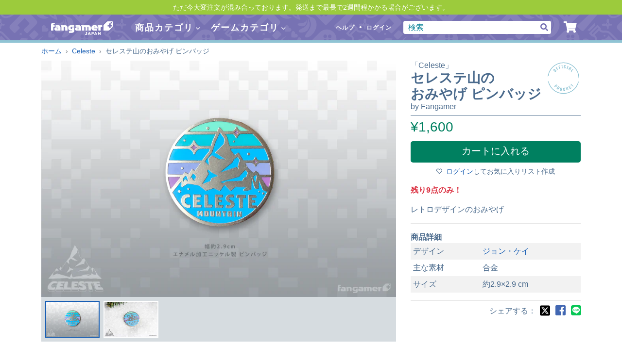

--- FILE ---
content_type: text/html; charset=utf-8
request_url: https://www.fangamer.jp/collections/celeste/products/celeste-mountain-keepsake-pin
body_size: 27940
content:
<!DOCTYPE html>
<!--[if IE 8]><html class="lt-ie9 no-js" lang="ja"><![endif]-->
<!--[if IE 9 ]><html class="ie9 no-js" lang="ja"><![endif]-->
<!--[if (gt IE 9)|!(IE)]><!-->
<html class="no-js" lang="ja"><!--<![endif]-->
<head>
	<title>「Celeste」－ セレステ山のおみやげ ピンバッジ - Fangamer Japan</title>

	<meta charset="utf-8">
	<meta http-equiv="X-UA-Compatible" content="IE=edge,chrome=1">
	<meta name="viewport" content="width=device-width, initial-scale=1, viewport-fit=cover">

	  <link rel="apple-touch-icon" sizes="180x180" href="//www.fangamer.jp/cdn/shop/t/16/assets/apple-touch-icon-jp.png?v=1696022116201522151677826009">
  <link rel="icon" type="image/png" href="//www.fangamer.jp/cdn/shop/t/16/assets/favicon-32x32-jp.png?v=70902801714005980211677826008" sizes="32x32">
  <link rel="icon" type="image/png" href="//www.fangamer.jp/cdn/shop/t/16/assets/favicon-16x16-jp.png?v=68537795569827942641677826004" sizes="16x16">
  <link rel="manifest" href="//www.fangamer.jp/cdn/shop/t/16/assets/manifest.json?v=104188530063350997391677826011">
  <link rel="mask-icon" href="//www.fangamer.jp/cdn/shop/t/16/assets/safari-pinned-tab-jp.svg?v=115620379181059973851677826013" color="#70d800">
  <meta name="apple-mobile-web-app-title" content="Fangamer Japan">
  <meta name="application-name" content="Fangamer Japan">
  <meta name="msapplication-config" content="//www.fangamer.jp/cdn/shop/t/16/assets/browserconfig.xml?v=106686876314343796451677826003">
  <meta name="theme-color" content="#4b6b8d">

	
	
		<meta name="twitter:card" content="summary">
		
			<meta name="description" content="レトロデザインのおみやげ商品詳細



デザイン
ジョン・ケイ


主な素材
合金


サイズ
約2.9×2.9 cm



セレステ、celeste">
			<meta property="og:description" content="レトロデザインのおみやげ商品詳細



デザイン
ジョン・ケイ


主な素材
合金


サイズ
約2.9×2.9 cm



セレステ、celeste"/>
		
		

		<meta property="og:image" content="https://www.fangamer.jp/cdn/shop/products/product_celeste_mountain_keepsake_lapel_designview_88abb07f-3852-445c-a4a0-1cf29cd3f389_1024x1024.png?v=1620617105"/>
		<link rel="image_src" href="https://www.fangamer.jp/cdn/shop/products/product_celeste_mountain_keepsake_lapel_designview_88abb07f-3852-445c-a4a0-1cf29cd3f389_1024x1024.png?v=1620617105"/>
		<meta property="og:title" content="セレステ山のおみやげ ピンバッジ"/>
		<meta property="og:site_name" content="Fangamer Japan"/>
		<meta property="og:url" content="https://www.fangamer.jp/products/celeste-mountain-keepsake-pin"/>
		
			<meta name="twitter:site" content="@FangamerJP">
		<meta name="twitter:label1" value="価格"/>
		<meta name="twitter:data1"
		      value="¥1,600"/>
		
			<meta name="twitter:label2" value="著者"/>
			<meta name="twitter:data2" value="Fangamer"/>
		
	

	<link rel="canonical" href="https://www.fangamer.jp/products/celeste-mountain-keepsake-pin"/>

	
		<meta name="google-site-verification" content="jhR2dWC8ziafUh-e_tjebKTTuSVbFCrGz0CqnFBft9s"/>
	

	
	<script>document.documentElement.className = 'js';</script>
	<link href="//www.fangamer.jp/cdn/shop/t/16/assets/vendor.css?v=154076317280910162681677826011" rel="stylesheet" type="text/css" media="all" />
	<link href="//use.typekit.net/rud7eqh.css" rel="stylesheet" type="text/css" media="all" />
	<link href="//www.fangamer.jp/cdn/shop/t/16/assets/store.scss.css?v=111750981745020822191683786378" rel="stylesheet" type="text/css" media="all" />
	<link href="//www.fangamer.jp/cdn/shop/t/16/assets/add-webstyle.css?v=111048725045451558371745224548" rel="stylesheet" type="text/css" media="all" />
	<link href="//www.fangamer.jp/cdn/shop/t/16/assets/store-jp.scss.css?v=99994417020022196181677826012" rel="stylesheet" type="text/css" media="all" />
	

	<script src="//www.fangamer.jp/cdn/shop/t/16/assets/vendor.js?v=58752556369020930741677826006" type="text/javascript"></script>

	

	<script>window.performance && window.performance.mark && window.performance.mark('shopify.content_for_header.start');</script><meta id="shopify-digital-wallet" name="shopify-digital-wallet" content="/20000993/digital_wallets/dialog">
<meta name="shopify-checkout-api-token" content="6ca229b639feb0ed0ae4aaa632232d73">
<link rel="alternate" type="application/json+oembed" href="https://www.fangamer.jp/products/celeste-mountain-keepsake-pin.oembed">
<script async="async" src="/checkouts/internal/preloads.js?locale=ja-JP"></script>
<link rel="preconnect" href="https://shop.app" crossorigin="anonymous">
<script async="async" src="https://shop.app/checkouts/internal/preloads.js?locale=ja-JP&shop_id=20000993" crossorigin="anonymous"></script>
<script id="apple-pay-shop-capabilities" type="application/json">{"shopId":20000993,"countryCode":"JP","currencyCode":"JPY","merchantCapabilities":["supports3DS"],"merchantId":"gid:\/\/shopify\/Shop\/20000993","merchantName":"Fangamer Japan","requiredBillingContactFields":["postalAddress","email","phone"],"requiredShippingContactFields":["postalAddress","email","phone"],"shippingType":"shipping","supportedNetworks":["visa","masterCard","amex","jcb","discover"],"total":{"type":"pending","label":"Fangamer Japan","amount":"1.00"},"shopifyPaymentsEnabled":true,"supportsSubscriptions":true}</script>
<script id="shopify-features" type="application/json">{"accessToken":"6ca229b639feb0ed0ae4aaa632232d73","betas":["rich-media-storefront-analytics"],"domain":"www.fangamer.jp","predictiveSearch":false,"shopId":20000993,"locale":"ja"}</script>
<script>var Shopify = Shopify || {};
Shopify.shop = "fangamer-japan.myshopify.com";
Shopify.locale = "ja";
Shopify.currency = {"active":"JPY","rate":"1.0"};
Shopify.country = "JP";
Shopify.theme = {"name":"fangamer-jp\/master","id":132070670536,"schema_name":"Fangamer","schema_version":"5.1.2","theme_store_id":null,"role":"main"};
Shopify.theme.handle = "null";
Shopify.theme.style = {"id":null,"handle":null};
Shopify.cdnHost = "www.fangamer.jp/cdn";
Shopify.routes = Shopify.routes || {};
Shopify.routes.root = "/";</script>
<script type="module">!function(o){(o.Shopify=o.Shopify||{}).modules=!0}(window);</script>
<script>!function(o){function n(){var o=[];function n(){o.push(Array.prototype.slice.apply(arguments))}return n.q=o,n}var t=o.Shopify=o.Shopify||{};t.loadFeatures=n(),t.autoloadFeatures=n()}(window);</script>
<script>
  window.ShopifyPay = window.ShopifyPay || {};
  window.ShopifyPay.apiHost = "shop.app\/pay";
  window.ShopifyPay.redirectState = null;
</script>
<script id="shop-js-analytics" type="application/json">{"pageType":"product"}</script>
<script defer="defer" async type="module" src="//www.fangamer.jp/cdn/shopifycloud/shop-js/modules/v2/client.init-shop-cart-sync_0MstufBG.ja.esm.js"></script>
<script defer="defer" async type="module" src="//www.fangamer.jp/cdn/shopifycloud/shop-js/modules/v2/chunk.common_jll-23Z1.esm.js"></script>
<script defer="defer" async type="module" src="//www.fangamer.jp/cdn/shopifycloud/shop-js/modules/v2/chunk.modal_HXih6-AF.esm.js"></script>
<script type="module">
  await import("//www.fangamer.jp/cdn/shopifycloud/shop-js/modules/v2/client.init-shop-cart-sync_0MstufBG.ja.esm.js");
await import("//www.fangamer.jp/cdn/shopifycloud/shop-js/modules/v2/chunk.common_jll-23Z1.esm.js");
await import("//www.fangamer.jp/cdn/shopifycloud/shop-js/modules/v2/chunk.modal_HXih6-AF.esm.js");

  window.Shopify.SignInWithShop?.initShopCartSync?.({"fedCMEnabled":true,"windoidEnabled":true});

</script>
<script>
  window.Shopify = window.Shopify || {};
  if (!window.Shopify.featureAssets) window.Shopify.featureAssets = {};
  window.Shopify.featureAssets['shop-js'] = {"shop-cart-sync":["modules/v2/client.shop-cart-sync_DN7iwvRY.ja.esm.js","modules/v2/chunk.common_jll-23Z1.esm.js","modules/v2/chunk.modal_HXih6-AF.esm.js"],"init-fed-cm":["modules/v2/client.init-fed-cm_DmZOWWut.ja.esm.js","modules/v2/chunk.common_jll-23Z1.esm.js","modules/v2/chunk.modal_HXih6-AF.esm.js"],"shop-cash-offers":["modules/v2/client.shop-cash-offers_HFfvn_Gz.ja.esm.js","modules/v2/chunk.common_jll-23Z1.esm.js","modules/v2/chunk.modal_HXih6-AF.esm.js"],"shop-login-button":["modules/v2/client.shop-login-button_BVN3pvk0.ja.esm.js","modules/v2/chunk.common_jll-23Z1.esm.js","modules/v2/chunk.modal_HXih6-AF.esm.js"],"pay-button":["modules/v2/client.pay-button_CyS_4GVi.ja.esm.js","modules/v2/chunk.common_jll-23Z1.esm.js","modules/v2/chunk.modal_HXih6-AF.esm.js"],"shop-button":["modules/v2/client.shop-button_zh22db91.ja.esm.js","modules/v2/chunk.common_jll-23Z1.esm.js","modules/v2/chunk.modal_HXih6-AF.esm.js"],"avatar":["modules/v2/client.avatar_BTnouDA3.ja.esm.js"],"init-windoid":["modules/v2/client.init-windoid_BlVJIuJ5.ja.esm.js","modules/v2/chunk.common_jll-23Z1.esm.js","modules/v2/chunk.modal_HXih6-AF.esm.js"],"init-shop-for-new-customer-accounts":["modules/v2/client.init-shop-for-new-customer-accounts_BqzwtUK7.ja.esm.js","modules/v2/client.shop-login-button_BVN3pvk0.ja.esm.js","modules/v2/chunk.common_jll-23Z1.esm.js","modules/v2/chunk.modal_HXih6-AF.esm.js"],"init-shop-email-lookup-coordinator":["modules/v2/client.init-shop-email-lookup-coordinator_DKDv3hKi.ja.esm.js","modules/v2/chunk.common_jll-23Z1.esm.js","modules/v2/chunk.modal_HXih6-AF.esm.js"],"init-shop-cart-sync":["modules/v2/client.init-shop-cart-sync_0MstufBG.ja.esm.js","modules/v2/chunk.common_jll-23Z1.esm.js","modules/v2/chunk.modal_HXih6-AF.esm.js"],"shop-toast-manager":["modules/v2/client.shop-toast-manager_BkVvTGW3.ja.esm.js","modules/v2/chunk.common_jll-23Z1.esm.js","modules/v2/chunk.modal_HXih6-AF.esm.js"],"init-customer-accounts":["modules/v2/client.init-customer-accounts_CZbUHFPX.ja.esm.js","modules/v2/client.shop-login-button_BVN3pvk0.ja.esm.js","modules/v2/chunk.common_jll-23Z1.esm.js","modules/v2/chunk.modal_HXih6-AF.esm.js"],"init-customer-accounts-sign-up":["modules/v2/client.init-customer-accounts-sign-up_C0QA8nCd.ja.esm.js","modules/v2/client.shop-login-button_BVN3pvk0.ja.esm.js","modules/v2/chunk.common_jll-23Z1.esm.js","modules/v2/chunk.modal_HXih6-AF.esm.js"],"shop-follow-button":["modules/v2/client.shop-follow-button_CSkbpFfm.ja.esm.js","modules/v2/chunk.common_jll-23Z1.esm.js","modules/v2/chunk.modal_HXih6-AF.esm.js"],"checkout-modal":["modules/v2/client.checkout-modal_rYdHFJTE.ja.esm.js","modules/v2/chunk.common_jll-23Z1.esm.js","modules/v2/chunk.modal_HXih6-AF.esm.js"],"shop-login":["modules/v2/client.shop-login_DeXIozZF.ja.esm.js","modules/v2/chunk.common_jll-23Z1.esm.js","modules/v2/chunk.modal_HXih6-AF.esm.js"],"lead-capture":["modules/v2/client.lead-capture_DGEoeVgo.ja.esm.js","modules/v2/chunk.common_jll-23Z1.esm.js","modules/v2/chunk.modal_HXih6-AF.esm.js"],"payment-terms":["modules/v2/client.payment-terms_BXPcfuME.ja.esm.js","modules/v2/chunk.common_jll-23Z1.esm.js","modules/v2/chunk.modal_HXih6-AF.esm.js"]};
</script>
<script>(function() {
  var isLoaded = false;
  function asyncLoad() {
    if (isLoaded) return;
    isLoaded = true;
    var urls = ["https:\/\/chimpstatic.com\/mcjs-connected\/js\/users\/8ecddd9dde1044ff680b01fb6\/5ed497f65dcb72af2d27243f3.js?shop=fangamer-japan.myshopify.com"];
    for (var i = 0; i < urls.length; i++) {
      var s = document.createElement('script');
      s.type = 'text/javascript';
      s.async = true;
      s.src = urls[i];
      var x = document.getElementsByTagName('script')[0];
      x.parentNode.insertBefore(s, x);
    }
  };
  if(window.attachEvent) {
    window.attachEvent('onload', asyncLoad);
  } else {
    window.addEventListener('load', asyncLoad, false);
  }
})();</script>
<script id="__st">var __st={"a":20000993,"offset":32400,"reqid":"d14eb0d5-ccb3-4785-ba80-04a2c6633a4b-1769072058","pageurl":"www.fangamer.jp\/collections\/celeste\/products\/celeste-mountain-keepsake-pin","u":"c6c745a55dd9","p":"product","rtyp":"product","rid":4450581545075};</script>
<script>window.ShopifyPaypalV4VisibilityTracking = true;</script>
<script id="captcha-bootstrap">!function(){'use strict';const t='contact',e='account',n='new_comment',o=[[t,t],['blogs',n],['comments',n],[t,'customer']],c=[[e,'customer_login'],[e,'guest_login'],[e,'recover_customer_password'],[e,'create_customer']],r=t=>t.map((([t,e])=>`form[action*='/${t}']:not([data-nocaptcha='true']) input[name='form_type'][value='${e}']`)).join(','),a=t=>()=>t?[...document.querySelectorAll(t)].map((t=>t.form)):[];function s(){const t=[...o],e=r(t);return a(e)}const i='password',u='form_key',d=['recaptcha-v3-token','g-recaptcha-response','h-captcha-response',i],f=()=>{try{return window.sessionStorage}catch{return}},m='__shopify_v',_=t=>t.elements[u];function p(t,e,n=!1){try{const o=window.sessionStorage,c=JSON.parse(o.getItem(e)),{data:r}=function(t){const{data:e,action:n}=t;return t[m]||n?{data:e,action:n}:{data:t,action:n}}(c);for(const[e,n]of Object.entries(r))t.elements[e]&&(t.elements[e].value=n);n&&o.removeItem(e)}catch(o){console.error('form repopulation failed',{error:o})}}const l='form_type',E='cptcha';function T(t){t.dataset[E]=!0}const w=window,h=w.document,L='Shopify',v='ce_forms',y='captcha';let A=!1;((t,e)=>{const n=(g='f06e6c50-85a8-45c8-87d0-21a2b65856fe',I='https://cdn.shopify.com/shopifycloud/storefront-forms-hcaptcha/ce_storefront_forms_captcha_hcaptcha.v1.5.2.iife.js',D={infoText:'hCaptchaによる保護',privacyText:'プライバシー',termsText:'利用規約'},(t,e,n)=>{const o=w[L][v],c=o.bindForm;if(c)return c(t,g,e,D).then(n);var r;o.q.push([[t,g,e,D],n]),r=I,A||(h.body.append(Object.assign(h.createElement('script'),{id:'captcha-provider',async:!0,src:r})),A=!0)});var g,I,D;w[L]=w[L]||{},w[L][v]=w[L][v]||{},w[L][v].q=[],w[L][y]=w[L][y]||{},w[L][y].protect=function(t,e){n(t,void 0,e),T(t)},Object.freeze(w[L][y]),function(t,e,n,w,h,L){const[v,y,A,g]=function(t,e,n){const i=e?o:[],u=t?c:[],d=[...i,...u],f=r(d),m=r(i),_=r(d.filter((([t,e])=>n.includes(e))));return[a(f),a(m),a(_),s()]}(w,h,L),I=t=>{const e=t.target;return e instanceof HTMLFormElement?e:e&&e.form},D=t=>v().includes(t);t.addEventListener('submit',(t=>{const e=I(t);if(!e)return;const n=D(e)&&!e.dataset.hcaptchaBound&&!e.dataset.recaptchaBound,o=_(e),c=g().includes(e)&&(!o||!o.value);(n||c)&&t.preventDefault(),c&&!n&&(function(t){try{if(!f())return;!function(t){const e=f();if(!e)return;const n=_(t);if(!n)return;const o=n.value;o&&e.removeItem(o)}(t);const e=Array.from(Array(32),(()=>Math.random().toString(36)[2])).join('');!function(t,e){_(t)||t.append(Object.assign(document.createElement('input'),{type:'hidden',name:u})),t.elements[u].value=e}(t,e),function(t,e){const n=f();if(!n)return;const o=[...t.querySelectorAll(`input[type='${i}']`)].map((({name:t})=>t)),c=[...d,...o],r={};for(const[a,s]of new FormData(t).entries())c.includes(a)||(r[a]=s);n.setItem(e,JSON.stringify({[m]:1,action:t.action,data:r}))}(t,e)}catch(e){console.error('failed to persist form',e)}}(e),e.submit())}));const S=(t,e)=>{t&&!t.dataset[E]&&(n(t,e.some((e=>e===t))),T(t))};for(const o of['focusin','change'])t.addEventListener(o,(t=>{const e=I(t);D(e)&&S(e,y())}));const B=e.get('form_key'),M=e.get(l),P=B&&M;t.addEventListener('DOMContentLoaded',(()=>{const t=y();if(P)for(const e of t)e.elements[l].value===M&&p(e,B);[...new Set([...A(),...v().filter((t=>'true'===t.dataset.shopifyCaptcha))])].forEach((e=>S(e,t)))}))}(h,new URLSearchParams(w.location.search),n,t,e,['guest_login'])})(!0,!0)}();</script>
<script integrity="sha256-4kQ18oKyAcykRKYeNunJcIwy7WH5gtpwJnB7kiuLZ1E=" data-source-attribution="shopify.loadfeatures" defer="defer" src="//www.fangamer.jp/cdn/shopifycloud/storefront/assets/storefront/load_feature-a0a9edcb.js" crossorigin="anonymous"></script>
<script crossorigin="anonymous" defer="defer" src="//www.fangamer.jp/cdn/shopifycloud/storefront/assets/shopify_pay/storefront-65b4c6d7.js?v=20250812"></script>
<script data-source-attribution="shopify.dynamic_checkout.dynamic.init">var Shopify=Shopify||{};Shopify.PaymentButton=Shopify.PaymentButton||{isStorefrontPortableWallets:!0,init:function(){window.Shopify.PaymentButton.init=function(){};var t=document.createElement("script");t.src="https://www.fangamer.jp/cdn/shopifycloud/portable-wallets/latest/portable-wallets.ja.js",t.type="module",document.head.appendChild(t)}};
</script>
<script data-source-attribution="shopify.dynamic_checkout.buyer_consent">
  function portableWalletsHideBuyerConsent(e){var t=document.getElementById("shopify-buyer-consent"),n=document.getElementById("shopify-subscription-policy-button");t&&n&&(t.classList.add("hidden"),t.setAttribute("aria-hidden","true"),n.removeEventListener("click",e))}function portableWalletsShowBuyerConsent(e){var t=document.getElementById("shopify-buyer-consent"),n=document.getElementById("shopify-subscription-policy-button");t&&n&&(t.classList.remove("hidden"),t.removeAttribute("aria-hidden"),n.addEventListener("click",e))}window.Shopify?.PaymentButton&&(window.Shopify.PaymentButton.hideBuyerConsent=portableWalletsHideBuyerConsent,window.Shopify.PaymentButton.showBuyerConsent=portableWalletsShowBuyerConsent);
</script>
<script data-source-attribution="shopify.dynamic_checkout.cart.bootstrap">document.addEventListener("DOMContentLoaded",(function(){function t(){return document.querySelector("shopify-accelerated-checkout-cart, shopify-accelerated-checkout")}if(t())Shopify.PaymentButton.init();else{new MutationObserver((function(e,n){t()&&(Shopify.PaymentButton.init(),n.disconnect())})).observe(document.body,{childList:!0,subtree:!0})}}));
</script>
<link id="shopify-accelerated-checkout-styles" rel="stylesheet" media="screen" href="https://www.fangamer.jp/cdn/shopifycloud/portable-wallets/latest/accelerated-checkout-backwards-compat.css" crossorigin="anonymous">
<style id="shopify-accelerated-checkout-cart">
        #shopify-buyer-consent {
  margin-top: 1em;
  display: inline-block;
  width: 100%;
}

#shopify-buyer-consent.hidden {
  display: none;
}

#shopify-subscription-policy-button {
  background: none;
  border: none;
  padding: 0;
  text-decoration: underline;
  font-size: inherit;
  cursor: pointer;
}

#shopify-subscription-policy-button::before {
  box-shadow: none;
}

      </style>

<script>window.performance && window.performance.mark && window.performance.mark('shopify.content_for_header.end');</script>

	<!--[if lt IE 9]>
  <script src="//cdnjs.cloudflare.com/ajax/libs/html5shiv/3.7.2/html5shiv.min.js" type="text/javascript"></script>
  <script src="//www.fangamer.jp/cdn/shop/t/16/assets///cdnjs.cloudflare.com/ajax/libs/respond.js/1.4.2/respond.js?v=13440" type="text/javascript"></script>
  <![endif]-->

	
	
	
	
	
	
	
	

	

	

	
	<link href="//www.fangamer.jp/cdn/shop/t/16/assets/add-common.css?v=6826777090532241763710221" rel="stylesheet" type="text/css" media="all" />

	


	


<link href="https://monorail-edge.shopifysvc.com" rel="dns-prefetch">
<script>(function(){if ("sendBeacon" in navigator && "performance" in window) {try {var session_token_from_headers = performance.getEntriesByType('navigation')[0].serverTiming.find(x => x.name == '_s').description;} catch {var session_token_from_headers = undefined;}var session_cookie_matches = document.cookie.match(/_shopify_s=([^;]*)/);var session_token_from_cookie = session_cookie_matches && session_cookie_matches.length === 2 ? session_cookie_matches[1] : "";var session_token = session_token_from_headers || session_token_from_cookie || "";function handle_abandonment_event(e) {var entries = performance.getEntries().filter(function(entry) {return /monorail-edge.shopifysvc.com/.test(entry.name);});if (!window.abandonment_tracked && entries.length === 0) {window.abandonment_tracked = true;var currentMs = Date.now();var navigation_start = performance.timing.navigationStart;var payload = {shop_id: 20000993,url: window.location.href,navigation_start,duration: currentMs - navigation_start,session_token,page_type: "product"};window.navigator.sendBeacon("https://monorail-edge.shopifysvc.com/v1/produce", JSON.stringify({schema_id: "online_store_buyer_site_abandonment/1.1",payload: payload,metadata: {event_created_at_ms: currentMs,event_sent_at_ms: currentMs}}));}}window.addEventListener('pagehide', handle_abandonment_event);}}());</script>
<script id="web-pixels-manager-setup">(function e(e,d,r,n,o){if(void 0===o&&(o={}),!Boolean(null===(a=null===(i=window.Shopify)||void 0===i?void 0:i.analytics)||void 0===a?void 0:a.replayQueue)){var i,a;window.Shopify=window.Shopify||{};var t=window.Shopify;t.analytics=t.analytics||{};var s=t.analytics;s.replayQueue=[],s.publish=function(e,d,r){return s.replayQueue.push([e,d,r]),!0};try{self.performance.mark("wpm:start")}catch(e){}var l=function(){var e={modern:/Edge?\/(1{2}[4-9]|1[2-9]\d|[2-9]\d{2}|\d{4,})\.\d+(\.\d+|)|Firefox\/(1{2}[4-9]|1[2-9]\d|[2-9]\d{2}|\d{4,})\.\d+(\.\d+|)|Chrom(ium|e)\/(9{2}|\d{3,})\.\d+(\.\d+|)|(Maci|X1{2}).+ Version\/(15\.\d+|(1[6-9]|[2-9]\d|\d{3,})\.\d+)([,.]\d+|)( \(\w+\)|)( Mobile\/\w+|) Safari\/|Chrome.+OPR\/(9{2}|\d{3,})\.\d+\.\d+|(CPU[ +]OS|iPhone[ +]OS|CPU[ +]iPhone|CPU IPhone OS|CPU iPad OS)[ +]+(15[._]\d+|(1[6-9]|[2-9]\d|\d{3,})[._]\d+)([._]\d+|)|Android:?[ /-](13[3-9]|1[4-9]\d|[2-9]\d{2}|\d{4,})(\.\d+|)(\.\d+|)|Android.+Firefox\/(13[5-9]|1[4-9]\d|[2-9]\d{2}|\d{4,})\.\d+(\.\d+|)|Android.+Chrom(ium|e)\/(13[3-9]|1[4-9]\d|[2-9]\d{2}|\d{4,})\.\d+(\.\d+|)|SamsungBrowser\/([2-9]\d|\d{3,})\.\d+/,legacy:/Edge?\/(1[6-9]|[2-9]\d|\d{3,})\.\d+(\.\d+|)|Firefox\/(5[4-9]|[6-9]\d|\d{3,})\.\d+(\.\d+|)|Chrom(ium|e)\/(5[1-9]|[6-9]\d|\d{3,})\.\d+(\.\d+|)([\d.]+$|.*Safari\/(?![\d.]+ Edge\/[\d.]+$))|(Maci|X1{2}).+ Version\/(10\.\d+|(1[1-9]|[2-9]\d|\d{3,})\.\d+)([,.]\d+|)( \(\w+\)|)( Mobile\/\w+|) Safari\/|Chrome.+OPR\/(3[89]|[4-9]\d|\d{3,})\.\d+\.\d+|(CPU[ +]OS|iPhone[ +]OS|CPU[ +]iPhone|CPU IPhone OS|CPU iPad OS)[ +]+(10[._]\d+|(1[1-9]|[2-9]\d|\d{3,})[._]\d+)([._]\d+|)|Android:?[ /-](13[3-9]|1[4-9]\d|[2-9]\d{2}|\d{4,})(\.\d+|)(\.\d+|)|Mobile Safari.+OPR\/([89]\d|\d{3,})\.\d+\.\d+|Android.+Firefox\/(13[5-9]|1[4-9]\d|[2-9]\d{2}|\d{4,})\.\d+(\.\d+|)|Android.+Chrom(ium|e)\/(13[3-9]|1[4-9]\d|[2-9]\d{2}|\d{4,})\.\d+(\.\d+|)|Android.+(UC? ?Browser|UCWEB|U3)[ /]?(15\.([5-9]|\d{2,})|(1[6-9]|[2-9]\d|\d{3,})\.\d+)\.\d+|SamsungBrowser\/(5\.\d+|([6-9]|\d{2,})\.\d+)|Android.+MQ{2}Browser\/(14(\.(9|\d{2,})|)|(1[5-9]|[2-9]\d|\d{3,})(\.\d+|))(\.\d+|)|K[Aa][Ii]OS\/(3\.\d+|([4-9]|\d{2,})\.\d+)(\.\d+|)/},d=e.modern,r=e.legacy,n=navigator.userAgent;return n.match(d)?"modern":n.match(r)?"legacy":"unknown"}(),u="modern"===l?"modern":"legacy",c=(null!=n?n:{modern:"",legacy:""})[u],f=function(e){return[e.baseUrl,"/wpm","/b",e.hashVersion,"modern"===e.buildTarget?"m":"l",".js"].join("")}({baseUrl:d,hashVersion:r,buildTarget:u}),m=function(e){var d=e.version,r=e.bundleTarget,n=e.surface,o=e.pageUrl,i=e.monorailEndpoint;return{emit:function(e){var a=e.status,t=e.errorMsg,s=(new Date).getTime(),l=JSON.stringify({metadata:{event_sent_at_ms:s},events:[{schema_id:"web_pixels_manager_load/3.1",payload:{version:d,bundle_target:r,page_url:o,status:a,surface:n,error_msg:t},metadata:{event_created_at_ms:s}}]});if(!i)return console&&console.warn&&console.warn("[Web Pixels Manager] No Monorail endpoint provided, skipping logging."),!1;try{return self.navigator.sendBeacon.bind(self.navigator)(i,l)}catch(e){}var u=new XMLHttpRequest;try{return u.open("POST",i,!0),u.setRequestHeader("Content-Type","text/plain"),u.send(l),!0}catch(e){return console&&console.warn&&console.warn("[Web Pixels Manager] Got an unhandled error while logging to Monorail."),!1}}}}({version:r,bundleTarget:l,surface:e.surface,pageUrl:self.location.href,monorailEndpoint:e.monorailEndpoint});try{o.browserTarget=l,function(e){var d=e.src,r=e.async,n=void 0===r||r,o=e.onload,i=e.onerror,a=e.sri,t=e.scriptDataAttributes,s=void 0===t?{}:t,l=document.createElement("script"),u=document.querySelector("head"),c=document.querySelector("body");if(l.async=n,l.src=d,a&&(l.integrity=a,l.crossOrigin="anonymous"),s)for(var f in s)if(Object.prototype.hasOwnProperty.call(s,f))try{l.dataset[f]=s[f]}catch(e){}if(o&&l.addEventListener("load",o),i&&l.addEventListener("error",i),u)u.appendChild(l);else{if(!c)throw new Error("Did not find a head or body element to append the script");c.appendChild(l)}}({src:f,async:!0,onload:function(){if(!function(){var e,d;return Boolean(null===(d=null===(e=window.Shopify)||void 0===e?void 0:e.analytics)||void 0===d?void 0:d.initialized)}()){var d=window.webPixelsManager.init(e)||void 0;if(d){var r=window.Shopify.analytics;r.replayQueue.forEach((function(e){var r=e[0],n=e[1],o=e[2];d.publishCustomEvent(r,n,o)})),r.replayQueue=[],r.publish=d.publishCustomEvent,r.visitor=d.visitor,r.initialized=!0}}},onerror:function(){return m.emit({status:"failed",errorMsg:"".concat(f," has failed to load")})},sri:function(e){var d=/^sha384-[A-Za-z0-9+/=]+$/;return"string"==typeof e&&d.test(e)}(c)?c:"",scriptDataAttributes:o}),m.emit({status:"loading"})}catch(e){m.emit({status:"failed",errorMsg:(null==e?void 0:e.message)||"Unknown error"})}}})({shopId: 20000993,storefrontBaseUrl: "https://www.fangamer.jp",extensionsBaseUrl: "https://extensions.shopifycdn.com/cdn/shopifycloud/web-pixels-manager",monorailEndpoint: "https://monorail-edge.shopifysvc.com/unstable/produce_batch",surface: "storefront-renderer",enabledBetaFlags: ["2dca8a86"],webPixelsConfigList: [{"id":"shopify-app-pixel","configuration":"{}","eventPayloadVersion":"v1","runtimeContext":"STRICT","scriptVersion":"0450","apiClientId":"shopify-pixel","type":"APP","privacyPurposes":["ANALYTICS","MARKETING"]},{"id":"shopify-custom-pixel","eventPayloadVersion":"v1","runtimeContext":"LAX","scriptVersion":"0450","apiClientId":"shopify-pixel","type":"CUSTOM","privacyPurposes":["ANALYTICS","MARKETING"]}],isMerchantRequest: false,initData: {"shop":{"name":"Fangamer Japan","paymentSettings":{"currencyCode":"JPY"},"myshopifyDomain":"fangamer-japan.myshopify.com","countryCode":"JP","storefrontUrl":"https:\/\/www.fangamer.jp"},"customer":null,"cart":null,"checkout":null,"productVariants":[{"price":{"amount":1600.0,"currencyCode":"JPY"},"product":{"title":"セレステ山のおみやげ ピンバッジ","vendor":"Celeste","id":"4450581545075","untranslatedTitle":"セレステ山のおみやげ ピンバッジ","url":"\/products\/celeste-mountain-keepsake-pin","type":"ピンバッジ"},"id":"31523921887347","image":{"src":"\/\/www.fangamer.jp\/cdn\/shop\/products\/product_celeste_mountain_keepsake_lapel_designview_88abb07f-3852-445c-a4a0-1cf29cd3f389.png?v=1620617105"},"sku":"CELESTE-LAPEL-MTNKEEPSAKE","title":"Default Title","untranslatedTitle":"Default Title"}],"purchasingCompany":null},},"https://www.fangamer.jp/cdn","fcfee988w5aeb613cpc8e4bc33m6693e112",{"modern":"","legacy":""},{"shopId":"20000993","storefrontBaseUrl":"https:\/\/www.fangamer.jp","extensionBaseUrl":"https:\/\/extensions.shopifycdn.com\/cdn\/shopifycloud\/web-pixels-manager","surface":"storefront-renderer","enabledBetaFlags":"[\"2dca8a86\"]","isMerchantRequest":"false","hashVersion":"fcfee988w5aeb613cpc8e4bc33m6693e112","publish":"custom","events":"[[\"page_viewed\",{}],[\"product_viewed\",{\"productVariant\":{\"price\":{\"amount\":1600.0,\"currencyCode\":\"JPY\"},\"product\":{\"title\":\"セレステ山のおみやげ ピンバッジ\",\"vendor\":\"Celeste\",\"id\":\"4450581545075\",\"untranslatedTitle\":\"セレステ山のおみやげ ピンバッジ\",\"url\":\"\/products\/celeste-mountain-keepsake-pin\",\"type\":\"ピンバッジ\"},\"id\":\"31523921887347\",\"image\":{\"src\":\"\/\/www.fangamer.jp\/cdn\/shop\/products\/product_celeste_mountain_keepsake_lapel_designview_88abb07f-3852-445c-a4a0-1cf29cd3f389.png?v=1620617105\"},\"sku\":\"CELESTE-LAPEL-MTNKEEPSAKE\",\"title\":\"Default Title\",\"untranslatedTitle\":\"Default Title\"}}]]"});</script><script>
  window.ShopifyAnalytics = window.ShopifyAnalytics || {};
  window.ShopifyAnalytics.meta = window.ShopifyAnalytics.meta || {};
  window.ShopifyAnalytics.meta.currency = 'JPY';
  var meta = {"product":{"id":4450581545075,"gid":"gid:\/\/shopify\/Product\/4450581545075","vendor":"Celeste","type":"ピンバッジ","handle":"celeste-mountain-keepsake-pin","variants":[{"id":31523921887347,"price":160000,"name":"セレステ山のおみやげ ピンバッジ","public_title":null,"sku":"CELESTE-LAPEL-MTNKEEPSAKE"}],"remote":false},"page":{"pageType":"product","resourceType":"product","resourceId":4450581545075,"requestId":"d14eb0d5-ccb3-4785-ba80-04a2c6633a4b-1769072058"}};
  for (var attr in meta) {
    window.ShopifyAnalytics.meta[attr] = meta[attr];
  }
</script>
<script class="analytics">
  (function () {
    var customDocumentWrite = function(content) {
      var jquery = null;

      if (window.jQuery) {
        jquery = window.jQuery;
      } else if (window.Checkout && window.Checkout.$) {
        jquery = window.Checkout.$;
      }

      if (jquery) {
        jquery('body').append(content);
      }
    };

    var hasLoggedConversion = function(token) {
      if (token) {
        return document.cookie.indexOf('loggedConversion=' + token) !== -1;
      }
      return false;
    }

    var setCookieIfConversion = function(token) {
      if (token) {
        var twoMonthsFromNow = new Date(Date.now());
        twoMonthsFromNow.setMonth(twoMonthsFromNow.getMonth() + 2);

        document.cookie = 'loggedConversion=' + token + '; expires=' + twoMonthsFromNow;
      }
    }

    var trekkie = window.ShopifyAnalytics.lib = window.trekkie = window.trekkie || [];
    if (trekkie.integrations) {
      return;
    }
    trekkie.methods = [
      'identify',
      'page',
      'ready',
      'track',
      'trackForm',
      'trackLink'
    ];
    trekkie.factory = function(method) {
      return function() {
        var args = Array.prototype.slice.call(arguments);
        args.unshift(method);
        trekkie.push(args);
        return trekkie;
      };
    };
    for (var i = 0; i < trekkie.methods.length; i++) {
      var key = trekkie.methods[i];
      trekkie[key] = trekkie.factory(key);
    }
    trekkie.load = function(config) {
      trekkie.config = config || {};
      trekkie.config.initialDocumentCookie = document.cookie;
      var first = document.getElementsByTagName('script')[0];
      var script = document.createElement('script');
      script.type = 'text/javascript';
      script.onerror = function(e) {
        var scriptFallback = document.createElement('script');
        scriptFallback.type = 'text/javascript';
        scriptFallback.onerror = function(error) {
                var Monorail = {
      produce: function produce(monorailDomain, schemaId, payload) {
        var currentMs = new Date().getTime();
        var event = {
          schema_id: schemaId,
          payload: payload,
          metadata: {
            event_created_at_ms: currentMs,
            event_sent_at_ms: currentMs
          }
        };
        return Monorail.sendRequest("https://" + monorailDomain + "/v1/produce", JSON.stringify(event));
      },
      sendRequest: function sendRequest(endpointUrl, payload) {
        // Try the sendBeacon API
        if (window && window.navigator && typeof window.navigator.sendBeacon === 'function' && typeof window.Blob === 'function' && !Monorail.isIos12()) {
          var blobData = new window.Blob([payload], {
            type: 'text/plain'
          });

          if (window.navigator.sendBeacon(endpointUrl, blobData)) {
            return true;
          } // sendBeacon was not successful

        } // XHR beacon

        var xhr = new XMLHttpRequest();

        try {
          xhr.open('POST', endpointUrl);
          xhr.setRequestHeader('Content-Type', 'text/plain');
          xhr.send(payload);
        } catch (e) {
          console.log(e);
        }

        return false;
      },
      isIos12: function isIos12() {
        return window.navigator.userAgent.lastIndexOf('iPhone; CPU iPhone OS 12_') !== -1 || window.navigator.userAgent.lastIndexOf('iPad; CPU OS 12_') !== -1;
      }
    };
    Monorail.produce('monorail-edge.shopifysvc.com',
      'trekkie_storefront_load_errors/1.1',
      {shop_id: 20000993,
      theme_id: 132070670536,
      app_name: "storefront",
      context_url: window.location.href,
      source_url: "//www.fangamer.jp/cdn/s/trekkie.storefront.1bbfab421998800ff09850b62e84b8915387986d.min.js"});

        };
        scriptFallback.async = true;
        scriptFallback.src = '//www.fangamer.jp/cdn/s/trekkie.storefront.1bbfab421998800ff09850b62e84b8915387986d.min.js';
        first.parentNode.insertBefore(scriptFallback, first);
      };
      script.async = true;
      script.src = '//www.fangamer.jp/cdn/s/trekkie.storefront.1bbfab421998800ff09850b62e84b8915387986d.min.js';
      first.parentNode.insertBefore(script, first);
    };
    trekkie.load(
      {"Trekkie":{"appName":"storefront","development":false,"defaultAttributes":{"shopId":20000993,"isMerchantRequest":null,"themeId":132070670536,"themeCityHash":"418128400381031668","contentLanguage":"ja","currency":"JPY"},"isServerSideCookieWritingEnabled":true,"monorailRegion":"shop_domain","enabledBetaFlags":["65f19447"]},"Session Attribution":{},"S2S":{"facebookCapiEnabled":false,"source":"trekkie-storefront-renderer","apiClientId":580111}}
    );

    var loaded = false;
    trekkie.ready(function() {
      if (loaded) return;
      loaded = true;

      window.ShopifyAnalytics.lib = window.trekkie;

      var originalDocumentWrite = document.write;
      document.write = customDocumentWrite;
      try { window.ShopifyAnalytics.merchantGoogleAnalytics.call(this); } catch(error) {};
      document.write = originalDocumentWrite;

      window.ShopifyAnalytics.lib.page(null,{"pageType":"product","resourceType":"product","resourceId":4450581545075,"requestId":"d14eb0d5-ccb3-4785-ba80-04a2c6633a4b-1769072058","shopifyEmitted":true});

      var match = window.location.pathname.match(/checkouts\/(.+)\/(thank_you|post_purchase)/)
      var token = match? match[1]: undefined;
      if (!hasLoggedConversion(token)) {
        setCookieIfConversion(token);
        window.ShopifyAnalytics.lib.track("Viewed Product",{"currency":"JPY","variantId":31523921887347,"productId":4450581545075,"productGid":"gid:\/\/shopify\/Product\/4450581545075","name":"セレステ山のおみやげ ピンバッジ","price":"1600","sku":"CELESTE-LAPEL-MTNKEEPSAKE","brand":"Celeste","variant":null,"category":"ピンバッジ","nonInteraction":true,"remote":false},undefined,undefined,{"shopifyEmitted":true});
      window.ShopifyAnalytics.lib.track("monorail:\/\/trekkie_storefront_viewed_product\/1.1",{"currency":"JPY","variantId":31523921887347,"productId":4450581545075,"productGid":"gid:\/\/shopify\/Product\/4450581545075","name":"セレステ山のおみやげ ピンバッジ","price":"1600","sku":"CELESTE-LAPEL-MTNKEEPSAKE","brand":"Celeste","variant":null,"category":"ピンバッジ","nonInteraction":true,"remote":false,"referer":"https:\/\/www.fangamer.jp\/collections\/celeste\/products\/celeste-mountain-keepsake-pin"});
      }
    });


        var eventsListenerScript = document.createElement('script');
        eventsListenerScript.async = true;
        eventsListenerScript.src = "//www.fangamer.jp/cdn/shopifycloud/storefront/assets/shop_events_listener-3da45d37.js";
        document.getElementsByTagName('head')[0].appendChild(eventsListenerScript);

})();</script>
  <script>
  if (!window.ga || (window.ga && typeof window.ga !== 'function')) {
    window.ga = function ga() {
      (window.ga.q = window.ga.q || []).push(arguments);
      if (window.Shopify && window.Shopify.analytics && typeof window.Shopify.analytics.publish === 'function') {
        window.Shopify.analytics.publish("ga_stub_called", {}, {sendTo: "google_osp_migration"});
      }
      console.error("Shopify's Google Analytics stub called with:", Array.from(arguments), "\nSee https://help.shopify.com/manual/promoting-marketing/pixels/pixel-migration#google for more information.");
    };
    if (window.Shopify && window.Shopify.analytics && typeof window.Shopify.analytics.publish === 'function') {
      window.Shopify.analytics.publish("ga_stub_initialized", {}, {sendTo: "google_osp_migration"});
    }
  }
</script>
<script
  defer
  src="https://www.fangamer.jp/cdn/shopifycloud/perf-kit/shopify-perf-kit-3.0.4.min.js"
  data-application="storefront-renderer"
  data-shop-id="20000993"
  data-render-region="gcp-us-central1"
  data-page-type="product"
  data-theme-instance-id="132070670536"
  data-theme-name="Fangamer"
  data-theme-version="5.1.2"
  data-monorail-region="shop_domain"
  data-resource-timing-sampling-rate="10"
  data-shs="true"
  data-shs-beacon="true"
  data-shs-export-with-fetch="true"
  data-shs-logs-sample-rate="1"
  data-shs-beacon-endpoint="https://www.fangamer.jp/api/collect"
></script>
</head>
<body id="celeste"
      class="top-alert-visible template-product">
<nav id="left-drawer" tabindex="-1" aria-label="Menu" aria-expanded="false">
	<ul class="drawer-menu">
		<div id="left_header" class="drawer-header">
			<h3 class="mb-2">メニュー</h3>
			<button id="close_left" class="close-drawers" aria-label="Close Menu"><span class="icon icon-times"
			                                                                            aria-hidden="true"></span></button>
		</div>
		
			<li><a href="/account/login">ログイン</a></li>
		
		<li class="divider"></li>
		
			
				<li>
					<a
						href="#" class="xs-menu-collapse collapsed" data-toggle="collapse" aria-label="新商品&ピックアップ" data-target="#catalog__1_collapse">新商品&ピックアップ
							<i class="icon icon-chevron-right" aria-hidden="true"></i></a>
					
						<div class="xs-submenu collapse"
						     id="catalog__1_collapse">
							<ul class="xs-submenu-group">
								
									<li><a href="/collections/new-and-featured" title="">新登場</a></li>
								
									<li><a href="/collections/restocked" title="">再入荷</a></li>
								
									<li><a href="/collections/fangamer" title="">Fangamerグッズ</a></li>
								
									<li><a href="/collections/combos" title="">セット</a></li>
								
									<li><a href="/collections/sale" title="">セール</a></li>
								
									<li><a href="/collections/gifts-under-2000" title="">¥2000以下</a></li>
								
									<li><a href="/products/gift-card" title="">ギフト券</a></li>
								
								<li><a href="新商品&ピックアップ/collections/new-and-featured">全て</a></li>
							</ul>
						</div>
					
				</li>
			
				<li>
					<a
						href="#" class="xs-menu-collapse collapsed" data-toggle="collapse" aria-label="アパレル" data-target="#catalog__2_collapse">アパレル
							<i class="icon icon-chevron-right" aria-hidden="true"></i></a>
					
						<div class="xs-submenu collapse"
						     id="catalog__2_collapse">
							<ul class="xs-submenu-group">
								
									<li><a href="/collections/t-shirts" title="">Tシャツ</a></li>
								
									<li><a href="/collections/outerwear" title="">アウターウェア</a></li>
								
									<li><a href="/collections/custom-collection-1" title="">ボトムス</a></li>
								
									<li><a href="/collections/hats" title="">帽子</a></li>
								
									<li><a href="/collections/socks" title="">靴下/マフラー/他</a></li>
								
								<li><a href="アパレル/collections/apparel">全て</a></li>
							</ul>
						</div>
					
				</li>
			
				<li>
					<a
						href="#" class="xs-menu-collapse collapsed" data-toggle="collapse" aria-label="コレクターグッズ" data-target="#catalog__3_collapse">コレクターグッズ
							<i class="icon icon-chevron-right" aria-hidden="true"></i></a>
					
						<div class="xs-submenu collapse"
						     id="catalog__3_collapse">
							<ul class="xs-submenu-group">
								
									<li><a href="/collections/plushes" title="">ぬいぐるみ</a></li>
								
									<li><a href="/collections/figures" title="">フィギュア</a></li>
								
								<li><a href="コレクターグッズ/collections/collectibles">全て</a></li>
							</ul>
						</div>
					
				</li>
			
				<li>
					<a
						href="#" class="xs-menu-collapse collapsed" data-toggle="collapse" aria-label="雑貨・小物" data-target="#catalog__4_collapse">雑貨・小物
							<i class="icon icon-chevron-right" aria-hidden="true"></i></a>
					
						<div class="xs-submenu collapse"
						     id="catalog__4_collapse">
							<ul class="xs-submenu-group">
								
									<li><a href="/collections/lapel-pins" title="">ピンバッジ</a></li>
								
									<li><a href="/collections/keychains" title="">キーホルダー</a></li>
								
									<li><a href="/collections/stickers" title="">ステッカー/シール</a></li>
								
									<li><a href="/collections/buttons" title="">缶バッジ</a></li>
								
									<li><a href="/collections/patches" title="">ワッペン</a></li>
								
									<li><a href="/collections/magnets" title="">マグネット</a></li>
								
								<li><a href="雑貨・小物/collections/accessories">全て</a></li>
							</ul>
						</div>
					
				</li>
			
				<li>
					<a
						href="#" class="xs-menu-collapse collapsed" data-toggle="collapse" aria-label="ゲーム" data-target="#catalog__5_collapse">ゲーム
							<i class="icon icon-chevron-right" aria-hidden="true"></i></a>
					
						<div class="xs-submenu collapse"
						     id="catalog__5_collapse">
							<ul class="xs-submenu-group">
								
									<li><a href="/collections/game-software" title="">ゲームソフト</a></li>
								
									<li><a href="/collections/game-accessories" title="">ゲーム周辺機器</a></li>
								
									<li><a href="/collections/playing-cards" title="">カードゲーム</a></li>
								
								<li><a href="ゲーム/collections/games">全て</a></li>
							</ul>
						</div>
					
				</li>
			
				<li>
					<a
						href="#" class="xs-menu-collapse collapsed" data-toggle="collapse" aria-label="ホーム&オフィス" data-target="#catalog__6_collapse">ホーム&オフィス
							<i class="icon icon-chevron-right" aria-hidden="true"></i></a>
					
						<div class="xs-submenu collapse"
						     id="catalog__6_collapse">
							<ul class="xs-submenu-group">
								
									<li><a href="/collections/drinkware" title="">マグ・グラス</a></li>
								
									<li><a href="/collections/kitchen" title="">キッチン</a></li>
								
									<li><a href="/collections/bags" title="">バッグ</a></li>
								
									<li><a href="/collections/crafts" title="">クラフト</a></li>
								
									<li><a href="/collections/stationery" title="">ステーショナリー</a></li>
								
									<li><a href="/collections/smart-collection-1" title="">ポーチ</a></li>
								
									<li><a href="/collections/smart-collection-2" title="">スマホグッズ</a></li>
								
									<li><a href="/collections/deskmat" title="">デスクマット</a></li>
								
								<li><a href="ホーム&オフィス/collections/home-goods">全て</a></li>
							</ul>
						</div>
					
				</li>
			
				<li>
					<a
						href="#" class="xs-menu-collapse collapsed" data-toggle="collapse" aria-label="ミュージック" data-target="#catalog__7_collapse">ミュージック
							<i class="icon icon-chevron-right" aria-hidden="true"></i></a>
					
						<div class="xs-submenu collapse"
						     id="catalog__7_collapse">
							<ul class="xs-submenu-group">
								
									<li><a href="/collections/vinyl" title="">LPレコード</a></li>
								
									<li><a href="/collections/cds" title="">CD</a></li>
								
									<li><a href="/collections/music-scores" title="">楽譜</a></li>
								
								<li><a href="ミュージック/collections/music">全て</a></li>
							</ul>
						</div>
					
				</li>
			
				<li>
					<a
						href="#" class="xs-menu-collapse collapsed" data-toggle="collapse" aria-label="本" data-target="#catalog__8_collapse">本
							<i class="icon icon-chevron-right" aria-hidden="true"></i></a>
					
						<div class="xs-submenu collapse"
						     id="catalog__8_collapse">
							<ul class="xs-submenu-group">
								
									<li><a href="/collections/art-books" title="">アート/クラフト</a></li>
								
									<li><a href="/collections/smart-collection-10" title="">ガイドブック</a></li>
								
									<li><a href="/collections/comics" title="">コミック</a></li>
								
								<li><a href="本/collections/books">全て</a></li>
							</ul>
						</div>
					
				</li>
			
				<li>
					<a
						href="#" class="xs-menu-collapse collapsed" data-toggle="collapse" aria-label="アート" data-target="#catalog__9_collapse">アート
							<i class="icon icon-chevron-right" aria-hidden="true"></i></a>
					
						<div class="xs-submenu collapse"
						     id="catalog__9_collapse">
							<ul class="xs-submenu-group">
								
									<li><a href="/collections/posters" title="">ポスター</a></li>
								
									<li><a href="/collections/prints" title="">カード</a></li>
								
								<li><a href="アート/collections/art-posters">全て</a></li>
							</ul>
						</div>
					
				</li>
			
			
				<li class="divider"></li>
		
			
				<li>
					<a
						href="#" class="xs-menu-collapse collapsed" data-toggle="collapse" aria-label="シリーズで探す" data-target="#collections__1_collapse">シリーズで探す
							<i class="icon icon-chevron-right" aria-hidden="true"></i></a>
					
						<div class="xs-submenu collapse"
						     id="collections__1_collapse">
							<ul class="xs-submenu-group">
								
									<li><a href="/collections" title="">ゲームタイトル別</a></li>
								
									<li><a href="https://www.fangamer.jp/collections#studios" title="">ゲームスタジオ別</a></li>
								
									<li><a href="/collections#artists" title="">アーティスト別</a></li>
								
									<li><a href="https://www.fangamer.jp/collections#partners" title="">パートナー別</a></li>
								
								<li><a href="シリーズで探す/collections">全て</a></li>
							</ul>
						</div>
					
				</li>
			
			
		
	</ul>
	<h4 class="sr-only">ゲームコレクション</h4>
	<div class="row xs-cards">
		
			<div class="col-6">
				<div class="collection-logo-container">
  <a class="collection-logo" href="/collections/undertale" style="background-color: #DC413E" aria-label="UNDERTALE Official Goods">
    
    <img src="//www.fangamer.jp/cdn/shop/t/16/assets/logo-undertale.svg?v=101173789893401241231677826011" class="injectable" alt="UNDERTALE" aria-label="UNDERTALE" />
    <span aria-hidden="true">UNDERTALE</span>
    
  </a>
</div>
			</div>
		
			<div class="col-6">
				<div class="collection-logo-container">
  <a class="collection-logo" href="/collections/deltarune" style="background-color: #C50C78" aria-label="DELTARUNE Official Goods">
    
    <img src="//www.fangamer.jp/cdn/shop/t/16/assets/logo-deltarune.svg?v=130400313289900640071677826007" class="injectable" alt="DELTARUNE" aria-label="DELTARUNE" />
    <span aria-hidden="true">DELTARUNE</span>
    
  </a>
</div>
			</div>
		
			<div class="col-6">
				<div class="collection-logo-container">
  <a class="collection-logo" href="/collections/nine-sols" style="background-color: #f9af44" aria-label="九日 Nine Sols Official Goods">
    
    <img src="//www.fangamer.jp/cdn/shop/files/ninesols-fixed.svg?v=3572055967770451721" class="injectable" alt="九日 Nine Sols" aria-label="九日 Nine Sols" />
    
  </a>
</div>
			</div>
		
			<div class="col-6">
				<div class="collection-logo-container">
  <a class="collection-logo" href="/collections/hollow-knight-silksong" style="background-color: #cf0000" aria-label="Hollow Knight: Silksong Official Goods">
    
    <img src="//www.fangamer.jp/cdn/shop/files/silksong_vector_logo.svg?v=12018150699398313767" class="injectable" alt="Hollow Knight: Silksong" aria-label="Hollow Knight: Silksong" />
    
  </a>
</div>
			</div>
		
			<div class="col-6">
				<div class="collection-logo-container">
  <a class="collection-logo" href="/collections/ena" style="background-color: #eb3720" aria-label="ENA Official Goods">
    
    <img src="//www.fangamer.jp/cdn/shop/files/logo-ena.svg?v=3099353608711188972" class="injectable" alt="ENA" aria-label="ENA" />
    
  </a>
</div>
			</div>
		
			<div class="col-6">
				<div class="collection-logo-container">
  <a class="collection-logo" href="/collections/mouthwashing" style="background-color: #ef2424" aria-label="MOUTHWASHING Official Goods">
    
    <img src="//www.fangamer.jp/cdn/shop/files/MOUTHWASHING_LOGO_VECTOR_V2_2.svg?v=15818848170278663474" class="injectable" alt="MOUTHWASHING" aria-label="MOUTHWASHING" />
    
  </a>
</div>
			</div>
		
			<div class="col-6">
				<div class="collection-logo-container">
  <a class="collection-logo" href="/collections/tamagotchi" style="background-color: #00b1df" aria-label="Tamagotchi Official Goods">
    
    <img src="//www.fangamer.jp/cdn/shop/files/tamagotchi-logo.svg?v=4375776382472470800" class="injectable" alt="Tamagotchi" aria-label="Tamagotchi" />
    
  </a>
</div>
			</div>
		
			<div class="col-6">
				<div class="collection-logo-container">
  <a class="collection-logo" href="/collections/off" style="background-color: #f03e58" aria-label="OFF Official Goods">
    
    <img src="//www.fangamer.jp/cdn/shop/files/OFF-vector-logo.svg?v=7129537978499691873" class="injectable" alt="OFF" aria-label="OFF" />
    
  </a>
</div>
			</div>
		
			<div class="col-6">
				<div class="collection-logo-container">
  <a class="collection-logo" href="/collections/rimworld" style="background-color: #9b4d00" aria-label="RimWorld Official Goods">
    
    <img src="//www.fangamer.jp/cdn/shop/files/rimworld_logo_mono.svg?v=11984025488453644550" class="injectable" alt="RimWorld" aria-label="RimWorld" />
    
  </a>
</div>
			</div>
		
			<div class="col-6">
				<div class="collection-logo-container">
  <a class="collection-logo" href="/collections/buckshot-roulette" style="background-color: #242424" aria-label="Buckshot Roulette Official Goods">
    
    <img src="//www.fangamer.jp/cdn/shop/files/Buckshot-Roulette-Logo.svg?v=4190154264599142952" class="injectable" alt="Buckshot Roulette" aria-label="Buckshot Roulette" />
    
  </a>
</div>
			</div>
		
			<div class="col-6">
				<div class="collection-logo-container">
  <a class="collection-logo" href="/collections/hollow-knight" style="background-color: #6F92A8" aria-label="Hollow Knight Official Goods">
    
    <img src="//www.fangamer.jp/cdn/shop/t/16/assets/logo-hollow-knight.svg?v=102255249865707674071677826011" class="injectable" alt="Hollow Knight" aria-label="Hollow Knight" />
    <span aria-hidden="true">Hollow Knight</span>
    
  </a>
</div>
			</div>
		
			<div class="col-6">
				<div class="collection-logo-container">
  <a class="collection-logo" href="/collections/omori" style="background-color: #a0e5d4" aria-label="OMORI Official Goods">
    
    <img src="//www.fangamer.jp/cdn/shop/t/16/assets/logo-omori.svg?v=37877338041468488201677826010" class="injectable" alt="OMORI" aria-label="OMORI" />
    <span aria-hidden="true">OMORI</span>
    
  </a>
</div>
			</div>
		
			<div class="col-6">
				<div class="collection-logo-container">
  <a class="collection-logo" href="/collections/powerwash-simulator" style="background-color: #0065b8" aria-label="PowerWash Simulator Official Goods">
    
    <img src="//www.fangamer.jp/cdn/shop/files/logo-PWS.svg?v=389985391183095956" class="injectable" alt="PowerWash Simulator" aria-label="PowerWash Simulator" />
    
  </a>
</div>
			</div>
		
			<div class="col-6">
				<div class="collection-logo-container">
  <a class="collection-logo" href="/collections/ape-escape" style="background-color: #ffe134" aria-label="サルゲッチュ Official Goods">
    
    <img src="//www.fangamer.jp/cdn/shop/files/logo-sarugetyou.svg?v=4576397850468222808" class="injectable" alt="サルゲッチュ" aria-label="サルゲッチュ" />
    
  </a>
</div>
			</div>
		
	</div>
	<a href="/collections" class="btn btn-sm btn-block btn-link">全ゲーム表示 &rsaquo;</a>
	
		<a id="nav_sale_xs" href="https://www.fangamer.jp/"
		   aria-label="Sale"><img
		data-src="//www.fangamer.jp/cdn/shop/files/NYS_2026_banner-navi_260x.png?v=1767836140"
		srcset="//www.fangamer.jp/cdn/shop/files/NYS_2026_banner-navi_520x.png?v=1767836140 2x" width=260
		class="img-fluid lazyload" /></a>
	
	
</nav>

	<nav id="right-drawer" tabindex="-1" aria-label="Cart" aria-expanded="false">
		<div class="drawer-menu mini-cart">
			<div id="right_header" class="drawer-header">
				<h3 id="mini_cart_item_count"><span class="icon icon-cart"
				                                    aria-hidden="true"></span> カート
				</h3>
				<button id="close_right" class="close-drawers" aria-label="Close Cart"><span class="icon icon-times"
				                                                                             aria-hidden="true"></span></button>
				<div class="mini-cart-buttons hidden">
					<a class="btn btn-block btn-lg btn-success" href="/cart">支払いに進む</a>
				</div>
			</div>
			<div id="mini_cart_items">
				










<div class="cart-empty">
  <p>カートに商品が入っていません。<br><a href="#" class="close-drawers">買い物を続ける &rsaquo;</a></p>
</div>




			</div>
			<div id="mini_cart_recommendations">
			</div>
		</div>
	</nav>

<div id="body-container">
	<header>
		<a class="skip-to-content" href="#main">Skip to Content</a>
		
			<div id="top_alert" class="fixed-top" data-toggle="popover" data-placement="bottom" data-trigger="focus"
			     data-template='<div class="popover" role="tooltip"><div class="arrow"></div><div class="popover-body"></div><div class="popover-close" aria-label="Close Popover"><span class="icon icon-times" aria-hidden="true"></span><span> とじる</span></div></div>'
			     data-content="ただ今大変注文が混み合っております。発送まで最長で2週間程かかる場合がございます。" style="background-color: #9ccb3c">
				<div class="container">
					<p>ただ今大変注文が混み合っております。発送まで最長で2週間程かかる場合がございます。</p>
					<div class="read-more" aria-hidden="true">もっと見る</div>
				</div>
			</div>
		
		<nav
			class="navbar navbar-expand-md navbar-dark fixed-top"
			id="top_navbar">
			<div class="container">
				<button id="menu-xs" class="d-inline d-md-none" aria-label="Toggle Menu" aria-controls="left-drawer"><i
						class="icon icon-bars" aria-hidden="true"></i></button>
				<a class="navbar-brand" href="/" aria-label="Fangamer Japan Home">
					<svg xmlns="http://www.w3.org/2000/svg" viewBox="0 0 161.89 35.79" class="d-none d-md-inline" alt="Fangamer Japan" aria-label="Fangamer Japan"><path d="M9.46,13.18v-2a.7.7,0,0,0-.74-.74h-3v-.12c0-2.12.44-2.63,1.85-2.63H8.79A.69.69,0,0,0,9.46,7V4.64a.66.66,0,0,0-.69-.57h-3c-4,0-5.7,1.76-5.7,6.33V23.58a.72.72,0,0,0,.76.74H5a.72.72,0,0,0,.74-.75V13.92h3A.71.71,0,0,0,9.46,13.18Zm27.22-2.75H26a.34.34,0,0,0-.28.19c-.12.23.13.45.13.45h0a5.41,5.41,0,0,1,1.73,3.61v8.88a.73.73,0,0,0,.75.75h4.19a.7.7,0,0,0,.7-.75V14.34h2.2c1.6,0,2.05.8,2.05,2.94v6.29a.71.71,0,0,0,.74.75h4.16a.7.7,0,0,0,.73-.74V16.9C43.05,12.55,41.07,10.43,36.68,10.43Zm-17.57,0H12.92a.72.72,0,0,0-.74.75v2a.71.71,0,0,0,.75.74h4.48c1.31,0,1.76.67,1.83,2H13.89c-2.78,0-4.73,1.09-4.73,4.19s1.88,4.16,4.73,4.16h10a.72.72,0,0,0,.75-.74V16.7C24.68,12.61,22.85,10.43,19.11,10.43Zm.13,10.63H16.07c-.9,0-1.41-.29-1.41-1.19s.48-1.21,1.41-1.21h3.17Z"/><path d="M73.09,10.43H65.28a.68.68,0,0,0-.7.73v2a.7.7,0,0,0,.73.75h6.08c1.31,0,1.76.67,1.82,2H67.87c-2.78,0-4.73,1.09-4.73,4.19s1.89,4.16,4.73,4.16h10a.73.73,0,0,0,.75-.75V16.7C78.66,12.61,76.83,10.43,73.09,10.43Zm.12,10.63H70.05c-.9,0-1.41-.29-1.41-1.19s.48-1.21,1.41-1.21h3.16ZM53.52,14h7a.71.71,0,0,0,.75-.72V11.17h0a.72.72,0,0,0-.75-.74H52.08c-4.28,0-6.75,2.31-6.75,6.75s2.72,6.88,7,6.88H55.6c-.09,1.48-.67,2.18-2.3,2.18H47.92a.73.73,0,0,0-.76.75v2.24a.75.75,0,0,0,.77.75h6.68c4.35,0,6.63-2.27,6.63-6.43V16.74a.73.73,0,0,0-.76-.75H56.32a.7.7,0,0,0-.72.74v3.81H53.52c-1.72,0-2.36-1-2.36-3.32S51.8,14,53.52,14Zm80-3.53h-11a.39.39,0,0,0-.25.19.42.42,0,0,0,.09.44,6.83,6.83,0,0,1,2.11,5.45c0,.1,0,.19,0,.29v6.76a.71.71,0,0,0,.74.75h4.14a.72.72,0,0,0,.76-.74V17.34c0-2,.44-2.81,1.95-2.81h1.59a.67.67,0,0,0,.61-.68V11.17A.71.71,0,0,0,133.5,10.43Zm-35.63,0H79.31a.33.33,0,0,0-.26.19.53.53,0,0,0,.14.48h0a6.9,6.9,0,0,1,2,5.1v7.4a.69.69,0,0,0,.73.72h4.43a.73.73,0,0,0,.75-.75V14.35h1.41c1.63,0,2,.8,2,3v6.26a.7.7,0,0,0,.73.75h3.18a.7.7,0,0,0,.72-.74V14.34h1.4c1.63,0,2,.8,2,2.94v6.28a.73.73,0,0,0,.75.76h4.14a.72.72,0,0,0,.74-.75V16.9C104.21,12.55,102.23,10.43,97.87,10.43Zm16.41-.32c-5.09,0-8.16,2.15-8.16,7.2s3.1,7,7.55,7h6.49a.71.71,0,0,0,.74-.74v-2a.72.72,0,0,0-.75-.75h-5.42c-1.6,0-2.5-.42-2.75-2.27h9.35a.67.67,0,0,0,.69-.72V17C122,12.51,119.62,10.11,114.28,10.11ZM111.91,16c.23-2.2,1.06-2.75,2.5-2.75s2.24.67,2.37,2.75Z"/><path d="M9.41,13.19v-2a.71.71,0,0,0-.74-.74h-3v-.13c0-2.11.45-2.62,1.86-2.62H8.74A.71.71,0,0,0,9.41,7V4.65a.68.68,0,0,0-.69-.57h-3c-4,0-5.7,1.76-5.7,6.33V23.59a.72.72,0,0,0,.75.74H4.89a.71.71,0,0,0,.74-.75V13.93h3A.7.7,0,0,0,9.41,13.19Zm27.22-2.74H25.9a.33.33,0,0,0-.28.18c-.13.24.13.45.13.45h0a5.41,5.41,0,0,1,1.73,3.61v8.88a.72.72,0,0,0,.75.75h4.19a.7.7,0,0,0,.69-.75V14.35h2.21c1.6,0,2,.8,2,3v6.29a.72.72,0,0,0,.75.74h4.16a.71.71,0,0,0,.73-.75V16.91C43,12.56,41,10.45,36.63,10.45Zm-17.58,0H12.87a.71.71,0,0,0-.74.75v2a.72.72,0,0,0,.74.75h4.49c1.31,0,1.76.67,1.82,2H13.84c-2.79,0-4.74,1.09-4.74,4.19s1.89,4.16,4.74,4.16h10a.72.72,0,0,0,.75-.75V16.72C24.62,12.62,22.8,10.45,19.05,10.45Zm.13,10.62H16c-.89,0-1.4-.29-1.4-1.18s.48-1.22,1.4-1.22h3.17Z"/><path d="M73,10.45h-7.8a.68.68,0,0,0-.71.72v2a.72.72,0,0,0,.74.76h6.08c1.31,0,1.76.67,1.82,2H67.82c-2.79,0-4.74,1.09-4.74,4.19s1.89,4.16,4.74,4.16h10a.71.71,0,0,0,.74-.75V16.72C78.6,12.62,76.78,10.45,73,10.45Zm.13,10.62H70c-.89,0-1.4-.29-1.4-1.18s.48-1.22,1.4-1.22h3.17ZM53.47,14h7a.72.72,0,0,0,.75-.73V11.19h0a.71.71,0,0,0-.74-.74H52c-4.29,0-6.75,2.3-6.75,6.75s2.72,6.88,7,6.88h3.23c-.1,1.47-.67,2.17-2.3,2.17H47.87a.73.73,0,0,0-.76.75v2.24a.74.74,0,0,0,.76.76h6.69c4.35,0,6.62-2.28,6.62-6.43V16.75a.73.73,0,0,0-.75-.75H56.26a.7.7,0,0,0-.71.75v3.81H53.47c-1.73,0-2.37-1-2.37-3.33S51.74,14,53.47,14Zm80-3.53h-11a.34.34,0,0,0-.24.18.4.4,0,0,0,.09.45c.9.77,2.11,2.38,2.11,5.45,0,.09,0,.18,0,.28v6.77a.7.7,0,0,0,.73.75h4.14a.73.73,0,0,0,.76-.75V17.36c0-2,.45-2.82,1.95-2.82h1.6a.69.69,0,0,0,.61-.68V11.18A.71.71,0,0,0,133.44,10.45Zm-35.62,0H79.26a.3.3,0,0,0-.26.18.51.51,0,0,0,.14.48h0a6.84,6.84,0,0,1,2,5.1v7.39a.68.68,0,0,0,.73.72h4.43a.72.72,0,0,0,.75-.75V14.37h1.41c1.63,0,2,.8,2,2.94v6.27a.7.7,0,0,0,.73.75h3.18a.7.7,0,0,0,.71-.75V14.35h1.41c1.63,0,2,.8,2,3v6.28a.73.73,0,0,0,.76.75h4.14a.71.71,0,0,0,.74-.75V16.91C104.16,12.56,102.17,10.45,97.82,10.45Zm16.41-.32c-5.09,0-8.17,2.14-8.17,7.2s3.11,7,7.56,7h6.48a.72.72,0,0,0,.75-.75v-2a.73.73,0,0,0-.75-.75h-5.43c-1.6,0-2.49-.41-2.75-2.27h9.35a.67.67,0,0,0,.7-.72V17C122,12.53,119.57,10.13,114.23,10.13Zm-2.37,5.92c.22-2.21,1-2.76,2.49-2.76s2.24.68,2.37,2.76Z"/><path d="M109.59,28.11h-3a.22.22,0,0,0-.23.22v7.12a.22.22,0,0,0,.23.22h1.44a.24.24,0,0,0,.24-.22V33.19h1.28a2.55,2.55,0,1,0,0-5.08Zm-.11,3.42h-1.16V29.79h1.16a.9.9,0,0,1,1,.84A.93.93,0,0,1,109.48,31.53Zm-8.43-3.21a.38.38,0,0,0-.35-.21H100a.38.38,0,0,0-.35.21l-3.37,7a.21.21,0,0,0,.21.3h1.35a.47.47,0,0,0,.44-.27l.44-.91H102l.44.9c.11.21.2.28.42.28h1.36a.21.21,0,0,0,.21-.3ZM99.4,32.94l.92-2.23h0l.93,2.23Zm18.44-4.62a.39.39,0,0,0-.36-.21h-.74a.41.41,0,0,0-.36.21l-3.36,7c-.08.15,0,.3.21.3h1.34a.46.46,0,0,0,.44-.27l.44-.91h3.33l.44.9a.42.42,0,0,0,.43.28H121a.21.21,0,0,0,.21-.3Zm-1.65,4.62.92-2.23h0l.93,2.23Zm13.67-4.83h-1.47a.23.23,0,0,0-.23.23v3.75h0l-3.78-3.88a.37.37,0,0,0-.23-.1h-.66a.32.32,0,0,0-.31.31v7a.22.22,0,0,0,.23.21h1.46a.22.22,0,0,0,.23-.21V31.6h0l3.75,4a.33.33,0,0,0,.23.1h.69a.3.3,0,0,0,.32-.29v-7A.24.24,0,0,0,129.86,28.11Zm-35.64,0H91.79a.34.34,0,0,0-.25.55l1,1.21v3.41a.79.79,0,0,1-.72.87s-.61.11-.73-.64a.17.17,0,0,0-.17-.15H89.24a.18.18,0,0,0-.18.17,2.25,2.25,0,0,0,.79,1.63,2.61,2.61,0,0,0,2,.63,2.45,2.45,0,0,0,2.63-2.49v-5A.23.23,0,0,0,94.22,28.11Z"/><path d="M160.67,0H149.14a4.63,4.63,0,0,0-3,1.21L138.83,8.5a4.62,4.62,0,0,0-1.22,3V23.06a1.19,1.19,0,0,0,1.22,1.22h11.53a4.65,4.65,0,0,0,3-1.22l7.28-7.28a4.62,4.62,0,0,0,1.22-3V1.21A1.19,1.19,0,0,0,160.67,0Zm-.37,4.87a.65.65,0,0,1-.66.66H157a.65.65,0,0,0-.66.66V8.82a.65.65,0,0,0,.66.66h2.63a.65.65,0,0,1,.66.65v2.63a.65.65,0,0,1-.66.66H157a.65.65,0,0,0-.66.66v2.63a.66.66,0,0,1-.65.66h-2.63a.67.67,0,0,1-.66-.66V14.08a.65.65,0,0,0-.66-.66h-2.63a.65.65,0,0,1-.65-.66V10.13a.65.65,0,0,1,.65-.65h2.63a.65.65,0,0,0,.66-.66V6.19a.67.67,0,0,1,.66-.66h2.63a.64.64,0,0,0,.65-.66V2.24a.66.66,0,0,1,.66-.65h2.63a.65.65,0,0,1,.66.65Z"/></svg><svg xmlns="http://www.w3.org/2000/svg" viewBox="0 0 60.23 60.23" class="d-inline d-md-none" alt="Fangamer Japan" aria-label="Fangamer Japan"><path id="mark" d="M19.44,47.64H17.7v2.6h1.74a1.39,1.39,0,0,0,1.45-1.34A1.36,1.36,0,0,0,19.44,47.64ZM57.22,0H28.61a11.55,11.55,0,0,0-7.53,3L3,21.08a11.55,11.55,0,0,0-3,7.53V57.22a3,3,0,0,0,3,3H31.62a11.55,11.55,0,0,0,7.53-3L57.22,39.15a11.52,11.52,0,0,0,3-7.53V3A3,3,0,0,0,57.22,0ZM12,52.89a3.67,3.67,0,0,1-3.94,3.73,3.93,3.93,0,0,1-3-.94,3.26,3.26,0,0,1-1.17-2.44A.25.25,0,0,1,4.19,53H6.65a.26.26,0,0,1,.25.22c.18,1.13,1.09,1,1.09,1a1.17,1.17,0,0,0,1.08-1.3V47.76L7.63,46A.5.5,0,0,1,8,45.13h3.64a.34.34,0,0,1,.35.33Zm7.62-.16H17.7v3.39a.34.34,0,0,1-.35.32H15.19a.33.33,0,0,1-.34-.32V45.46a.34.34,0,0,1,.34-.33h4.42a3.81,3.81,0,1,1,0,7.6ZM56.3,12.09a1.63,1.63,0,0,1-1.64,1.64H48.14a1.6,1.6,0,0,0-1.63,1.63v6.52a1.6,1.6,0,0,0,1.63,1.63h6.52a1.63,1.63,0,0,1,1.64,1.63v6.53a1.63,1.63,0,0,1-1.64,1.63H48.14a1.6,1.6,0,0,0-1.63,1.63v6.53a1.63,1.63,0,0,1-1.63,1.63H38.35a1.64,1.64,0,0,1-1.63-1.63V34.93a1.6,1.6,0,0,0-1.63-1.63H28.57a1.63,1.63,0,0,1-1.64-1.63V25.14a1.63,1.63,0,0,1,1.64-1.63h6.52a1.6,1.6,0,0,0,1.63-1.63V15.36a1.63,1.63,0,0,1,1.63-1.63h6.53a1.6,1.6,0,0,0,1.63-1.64V5.57a1.62,1.62,0,0,1,1.63-1.63h6.52A1.63,1.63,0,0,1,56.3,5.57Z"/></svg>
					<div class="hidden" itemscope
					                                                             itemtype="http://schema.org/Organization"><a
							href="https://www.fangamer.jp" itemprop="url"><img src="//www.fangamer.jp/cdn/shop/t/16/assets/logo@2x.png?v=169217437869120494091677826008"
					                                                         class="lazyload hidden" alt="Fangamer Japan"
					                                                         itemprop="logo"/></a>
					</div>
				</a>

				<div class="collapse navbar-collapse" id="top_nav">
					<ul class="navbar-nav mr-auto">
						
						
							<li
								class="nav-item dropdown dropdown-hover">
								
								
								<a id="nav_catalog" class="nav-link dropdown-toggle"
								   href="/collections/new-and-featured" aria-label="商品カテゴリ" role="button" data-toggle="dropdown"
								   aria-haspopup="true" aria-expanded="false">商品カテゴリ <i class='icon icon-chevron-down'
								                                                                  aria-hidden='true'></i></a>
								
									<div class="dropdown-menu" aria-labelledby="nav_catalog">
										<div class="container">
											
												<div id="nav_catalog_content" class="row">
													<div id="nav_featured" class="col-lg-3 col-4">
														<ul id="nav_featured_list">
															
																<li class="nav-header"><a href="/collections/new-and-featured"><i
																			class="nav-header-icon icon icon-new-and-featured"
																			aria-hidden="true"></i>新商品&ピックアップ</a></li>
																
																	<li class="nav-item"><a href="/collections/new-and-featured">新登場</a>
																	</li>
																
																	<li class="nav-item"><a href="/collections/restocked">再入荷</a>
																	</li>
																
																	<li class="nav-item"><a href="/collections/fangamer">Fangamerグッズ</a>
																	</li>
																
																	<li class="nav-item"><a href="/collections/combos">セット</a>
																	</li>
																
																	<li class="nav-item"><a href="/collections/sale">セール</a>
																	</li>
																
																	<li class="nav-item"><a href="/collections/gifts-under-2000">¥2000以下</a>
																	</li>
																
																	<li class="nav-item"><a href="/products/gift-card">ギフト券</a>
																	</li>
																
															
														</ul>
														
															<a class="nav-sale" href="https://www.fangamer.jp/"
															   aria-label="Sale"><img
																	data-src="//www.fangamer.jp/cdn/shop/files/NYS_2026_banner-navi_240x.png?v=1767836140"
																	srcset="//www.fangamer.jp/cdn/shop/files/NYS_2026_banner-navi_480x.png?v=1767836140 2x" width=240
																	class="img-fluid lazyload"/></a>
														
														
													</div>
													<div id="nav_categories_content" class="col-lg-9 col-8">
														<div class="row">
															
																<ul class="col-xl-3 col-lg-4 col-6">
																	<li class="nav-header"><a href="/collections/apparel"><i
																				class="nav-header-icon icon icon-apparel"
																				aria-hidden="true"></i>アパレル</a></li>
																	
																		<li class="nav-item"><a href="/collections/t-shirts">Tシャツ</a>
																		</li>
																	
																		<li class="nav-item"><a href="/collections/outerwear">アウターウェア</a>
																		</li>
																	
																		<li class="nav-item"><a href="/collections/custom-collection-1">ボトムス</a>
																		</li>
																	
																		<li class="nav-item"><a href="/collections/hats">帽子</a>
																		</li>
																	
																		<li class="nav-item"><a href="/collections/socks">靴下/マフラー/他</a>
																		</li>
																	
																</ul>
															
																<ul class="col-xl-3 col-lg-4 col-6">
																	<li class="nav-header"><a href="/collections/collectibles"><i
																				class="nav-header-icon icon icon-collectibles"
																				aria-hidden="true"></i>コレクターグッズ</a></li>
																	
																		<li class="nav-item"><a href="/collections/plushes">ぬいぐるみ</a>
																		</li>
																	
																		<li class="nav-item"><a href="/collections/figures">フィギュア</a>
																		</li>
																	
																</ul>
															
																<ul class="col-xl-3 col-lg-4 col-6">
																	<li class="nav-header"><a href="/collections/accessories"><i
																				class="nav-header-icon icon icon-accessories"
																				aria-hidden="true"></i>雑貨・小物</a></li>
																	
																		<li class="nav-item"><a href="/collections/lapel-pins">ピンバッジ</a>
																		</li>
																	
																		<li class="nav-item"><a href="/collections/keychains">キーホルダー</a>
																		</li>
																	
																		<li class="nav-item"><a href="/collections/stickers">ステッカー/シール</a>
																		</li>
																	
																		<li class="nav-item"><a href="/collections/buttons">缶バッジ</a>
																		</li>
																	
																		<li class="nav-item"><a href="/collections/patches">ワッペン</a>
																		</li>
																	
																		<li class="nav-item"><a href="/collections/magnets">マグネット</a>
																		</li>
																	
																</ul>
															
																<ul class="col-xl-3 col-lg-4 col-6">
																	<li class="nav-header"><a href="/collections/games"><i
																				class="nav-header-icon icon icon-games"
																				aria-hidden="true"></i>ゲーム</a></li>
																	
																		<li class="nav-item"><a href="/collections/game-software">ゲームソフト</a>
																		</li>
																	
																		<li class="nav-item"><a href="/collections/game-accessories">ゲーム周辺機器</a>
																		</li>
																	
																		<li class="nav-item"><a href="/collections/playing-cards">カードゲーム</a>
																		</li>
																	
																</ul>
															
																<ul class="col-xl-3 col-lg-4 col-6">
																	<li class="nav-header"><a href="/collections/home-goods"><i
																				class="nav-header-icon icon icon-home-goods"
																				aria-hidden="true"></i>ホーム&オフィス</a></li>
																	
																		<li class="nav-item"><a href="/collections/drinkware">マグ・グラス</a>
																		</li>
																	
																		<li class="nav-item"><a href="/collections/kitchen">キッチン</a>
																		</li>
																	
																		<li class="nav-item"><a href="/collections/bags">バッグ</a>
																		</li>
																	
																		<li class="nav-item"><a href="/collections/crafts">クラフト</a>
																		</li>
																	
																		<li class="nav-item"><a href="/collections/stationery">ステーショナリー</a>
																		</li>
																	
																		<li class="nav-item"><a href="/collections/smart-collection-1">ポーチ</a>
																		</li>
																	
																		<li class="nav-item"><a href="/collections/smart-collection-2">スマホグッズ</a>
																		</li>
																	
																		<li class="nav-item"><a href="/collections/deskmat">デスクマット</a>
																		</li>
																	
																</ul>
															
																<ul class="col-xl-3 col-lg-4 col-6">
																	<li class="nav-header"><a href="/collections/music"><i
																				class="nav-header-icon icon icon-music"
																				aria-hidden="true"></i>ミュージック</a></li>
																	
																		<li class="nav-item"><a href="/collections/vinyl">LPレコード</a>
																		</li>
																	
																		<li class="nav-item"><a href="/collections/cds">CD</a>
																		</li>
																	
																		<li class="nav-item"><a href="/collections/music-scores">楽譜</a>
																		</li>
																	
																</ul>
															
																<ul class="col-xl-3 col-lg-4 col-6">
																	<li class="nav-header"><a href="/collections/books"><i
																				class="nav-header-icon icon icon-books"
																				aria-hidden="true"></i>本</a></li>
																	
																		<li class="nav-item"><a href="/collections/art-books">アート/クラフト</a>
																		</li>
																	
																		<li class="nav-item"><a href="/collections/smart-collection-10">ガイドブック</a>
																		</li>
																	
																		<li class="nav-item"><a href="/collections/comics">コミック</a>
																		</li>
																	
																</ul>
															
																<ul class="col-xl-3 col-lg-4 col-6">
																	<li class="nav-header"><a href="/collections/art-posters"><i
																				class="nav-header-icon icon icon-art-posters"
																				aria-hidden="true"></i>アート</a></li>
																	
																		<li class="nav-item"><a href="/collections/posters">ポスター</a>
																		</li>
																	
																		<li class="nav-item"><a href="/collections/prints">カード</a>
																		</li>
																	
																</ul>
															
														</div>
													</div>
												</div>
											
										</div>
									</div>
								
							</li>
						
							<li
								class="nav-item dropdown dropdown-hover">
								
								
								<a id="nav_collections" class="nav-link dropdown-toggle"
								   href="/collections" aria-label="ゲームカテゴリ" role="button" data-toggle="dropdown"
								   aria-haspopup="true" aria-expanded="false">ゲームカテゴリ <i class='icon icon-chevron-down'
								                                                                  aria-hidden='true'></i></a>
								
									<div class="dropdown-menu" aria-labelledby="nav_collections">
										<div class="container">
											
												<div id="nav_collections_content" class="row">
													<ul id="nav_featured_collections" class="col-3">
														
															
															<li class="nav-header"><a href="/collections"><i
																		class="nav-header-icon icon icon-star"
																		aria-hidden="true"></i>シリーズで探す</a></li>
															
																<li class="nav-item"><a href="/collections">ゲームタイトル別</a></li>
															
																<li class="nav-item"><a href="https://www.fangamer.jp/collections#studios">ゲームスタジオ別</a></li>
															
																<li class="nav-item"><a href="/collections#artists">アーティスト別</a></li>
															
																<li class="nav-item"><a href="https://www.fangamer.jp/collections#partners">パートナー別</a></li>
															
														
													</ul>
													<div id="nav_categories" class="col-9">
														<div class="row no-gutters">
															
																<div class="col-lg-3 col-md-4 col-6">
																	<div class="collection-logo-container">
  <a class="collection-logo" href="/collections/undertale" style="background-color: #DC413E" aria-label="UNDERTALE Official Goods">
    
    <img src="//www.fangamer.jp/cdn/shop/t/16/assets/logo-undertale.svg?v=101173789893401241231677826011" class="injectable" alt="UNDERTALE" aria-label="UNDERTALE" />
    <span aria-hidden="true">UNDERTALE</span>
    
  </a>
</div>
																</div>
															
																<div class="col-lg-3 col-md-4 col-6">
																	<div class="collection-logo-container">
  <a class="collection-logo" href="/collections/deltarune" style="background-color: #C50C78" aria-label="DELTARUNE Official Goods">
    
    <img src="//www.fangamer.jp/cdn/shop/t/16/assets/logo-deltarune.svg?v=130400313289900640071677826007" class="injectable" alt="DELTARUNE" aria-label="DELTARUNE" />
    <span aria-hidden="true">DELTARUNE</span>
    
  </a>
</div>
																</div>
															
																<div class="col-lg-3 col-md-4 col-6">
																	<div class="collection-logo-container">
  <a class="collection-logo" href="/collections/nine-sols" style="background-color: #f9af44" aria-label="九日 Nine Sols Official Goods">
    
    <img src="//www.fangamer.jp/cdn/shop/files/ninesols-fixed.svg?v=3572055967770451721" class="injectable" alt="九日 Nine Sols" aria-label="九日 Nine Sols" />
    
  </a>
</div>
																</div>
															
																<div class="col-lg-3 col-md-4 col-6">
																	<div class="collection-logo-container">
  <a class="collection-logo" href="/collections/hollow-knight-silksong" style="background-color: #cf0000" aria-label="Hollow Knight: Silksong Official Goods">
    
    <img src="//www.fangamer.jp/cdn/shop/files/silksong_vector_logo.svg?v=12018150699398313767" class="injectable" alt="Hollow Knight: Silksong" aria-label="Hollow Knight: Silksong" />
    
  </a>
</div>
																</div>
															
																<div class="col-lg-3 col-md-4 col-6">
																	<div class="collection-logo-container">
  <a class="collection-logo" href="/collections/ena" style="background-color: #eb3720" aria-label="ENA Official Goods">
    
    <img src="//www.fangamer.jp/cdn/shop/files/logo-ena.svg?v=3099353608711188972" class="injectable" alt="ENA" aria-label="ENA" />
    
  </a>
</div>
																</div>
															
																<div class="col-lg-3 col-md-4 col-6">
																	<div class="collection-logo-container">
  <a class="collection-logo" href="/collections/mouthwashing" style="background-color: #ef2424" aria-label="MOUTHWASHING Official Goods">
    
    <img src="//www.fangamer.jp/cdn/shop/files/MOUTHWASHING_LOGO_VECTOR_V2_2.svg?v=15818848170278663474" class="injectable" alt="MOUTHWASHING" aria-label="MOUTHWASHING" />
    
  </a>
</div>
																</div>
															
																<div class="col-lg-3 col-md-4 col-6">
																	<div class="collection-logo-container">
  <a class="collection-logo" href="/collections/tamagotchi" style="background-color: #00b1df" aria-label="Tamagotchi Official Goods">
    
    <img src="//www.fangamer.jp/cdn/shop/files/tamagotchi-logo.svg?v=4375776382472470800" class="injectable" alt="Tamagotchi" aria-label="Tamagotchi" />
    
  </a>
</div>
																</div>
															
																<div class="col-lg-3 col-md-4 col-6">
																	<div class="collection-logo-container">
  <a class="collection-logo" href="/collections/off" style="background-color: #f03e58" aria-label="OFF Official Goods">
    
    <img src="//www.fangamer.jp/cdn/shop/files/OFF-vector-logo.svg?v=7129537978499691873" class="injectable" alt="OFF" aria-label="OFF" />
    
  </a>
</div>
																</div>
															
																<div class="col-lg-3 col-md-4 col-6">
																	<div class="collection-logo-container">
  <a class="collection-logo" href="/collections/rimworld" style="background-color: #9b4d00" aria-label="RimWorld Official Goods">
    
    <img src="//www.fangamer.jp/cdn/shop/files/rimworld_logo_mono.svg?v=11984025488453644550" class="injectable" alt="RimWorld" aria-label="RimWorld" />
    
  </a>
</div>
																</div>
															
																<div class="col-lg-3 col-md-4 col-6">
																	<div class="collection-logo-container">
  <a class="collection-logo" href="/collections/buckshot-roulette" style="background-color: #242424" aria-label="Buckshot Roulette Official Goods">
    
    <img src="//www.fangamer.jp/cdn/shop/files/Buckshot-Roulette-Logo.svg?v=4190154264599142952" class="injectable" alt="Buckshot Roulette" aria-label="Buckshot Roulette" />
    
  </a>
</div>
																</div>
															
																<div class="col-lg-3 col-md-4 col-6">
																	<div class="collection-logo-container">
  <a class="collection-logo" href="/collections/hollow-knight" style="background-color: #6F92A8" aria-label="Hollow Knight Official Goods">
    
    <img src="//www.fangamer.jp/cdn/shop/t/16/assets/logo-hollow-knight.svg?v=102255249865707674071677826011" class="injectable" alt="Hollow Knight" aria-label="Hollow Knight" />
    <span aria-hidden="true">Hollow Knight</span>
    
  </a>
</div>
																</div>
															
																<div class="col-lg-3 col-md-4 col-6">
																	<div class="collection-logo-container">
  <a class="collection-logo" href="/collections/omori" style="background-color: #a0e5d4" aria-label="OMORI Official Goods">
    
    <img src="//www.fangamer.jp/cdn/shop/t/16/assets/logo-omori.svg?v=37877338041468488201677826010" class="injectable" alt="OMORI" aria-label="OMORI" />
    <span aria-hidden="true">OMORI</span>
    
  </a>
</div>
																</div>
															
																<div class="col-lg-3 col-md-4 col-6">
																	<div class="collection-logo-container">
  <a class="collection-logo" href="/collections/powerwash-simulator" style="background-color: #0065b8" aria-label="PowerWash Simulator Official Goods">
    
    <img src="//www.fangamer.jp/cdn/shop/files/logo-PWS.svg?v=389985391183095956" class="injectable" alt="PowerWash Simulator" aria-label="PowerWash Simulator" />
    
  </a>
</div>
																</div>
															
																<div class="col-lg-3 col-md-4 col-6">
																	<div class="collection-logo-container">
  <a class="collection-logo" href="/collections/ape-escape" style="background-color: #ffe134" aria-label="サルゲッチュ Official Goods">
    
    <img src="//www.fangamer.jp/cdn/shop/files/logo-sarugetyou.svg?v=4576397850468222808" class="injectable" alt="サルゲッチュ" aria-label="サルゲッチュ" />
    
  </a>
</div>
																</div>
															
																<div class="col-lg-3 col-md-4 col-6">
																	<div class="collection-logo-container">
  <a class="collection-logo" href="/collections/balatro" style="background-color: #1a47d0" aria-label="Balatro Official Goods">
    
    <img src="//www.fangamer.jp/cdn/shop/files/Balatro-logo-1color.svg?v=13369897669508844035" class="injectable" alt="Balatro" aria-label="Balatro" />
    
  </a>
</div>
																</div>
															
															<div class="col-lg-3 col-md-4 col-6">
																<div class="collection-logo-container">
																	<a class="collection-logo" href="/collections">
																		<span>And more!</span>
																	</a>
																</div>
															</div>
														</div>
													</div>
													<a id="nav_collections_all" href="/collections">ゲームタイトルを全て表示
														&rsaquo;</a>
												</div>
											
										</div>
									</div>
								
							</li>
						
					</ul>
					<ul class="navbar-nav" id="top_navright">
						<li class="nav-item"><a class="nav-link" href="/pages/help">ヘルプ</a></li>
						
							<li class="nav-item"><a class="nav-link" href="/account/login">ログイン</a></li>
						
					</ul>
				</div>
				<form id="search_form" class="form-inline flex-fill" autocomplete="off" autocorrect="off" spellcheck="false"
				      action="/search" method="get" role="search">
					<label class="sr-only" for="q">Search</label>
					<input class="form-control" name="q" type="text" aria-label="検索"
					       placeholder="検索">
					<input type="hidden" name="type" value="product"/>
					<input type="hidden" name="options[unavailable_products]" value="show"/>
					<button type="submit" aria-label="Submit Search">
						<i class="icon icon-search" aria-hidden="true"></i>
					</button>
				</form>
				<a id="nav_cart" class="show-cart" href="/cart"
				   aria-label="Show Cart: 0 items" aria-controls="right-drawer">
					<i class="icon icon-cart" aria-hidden="true"></i>
					<span id="nav_cart_count"
					      aria-hidden="true">&nbsp;</span>
				</a>
			</div>
		</nav>
	</header>

	<main id="main">
		
<style data-shopify>
  
  #top_navbar {
    background-color: #7772B3;
    border-bottom-color: #90C4D4;
    border-image-source: none;
    /*border-image-source: linear-gradient(to right, , #90C4D4);*/
    border-image-slice: 1;
  }
  #top_navbar .navbar-brand:hover {
    background-color: #90C4D4;
  }

  #top_navbar .dropdown-hover:after,
  .search-results-box .popout-arrow .outer {
    border-top-color: #90C4D4;
  }
  #top_navbar .dropdown-hover:hover,
  #top_navbar #top_navright .nav-link:hover,
  #top_navbar #nav_cart:hover,
  #collection_nav .filter-header .badge a {
    background-color: #90C4D4;
    border-color: #90C4D4;
  }
  #top_navbar #search_form button i {
    color: #7772B3;
  }
  #top_navbar #search_form button:hover i {
    color: #90C4D4;
  }
  .header-bar {
    border-bottom-color: #90C4D4;
    border-image-source: none;
    /*border-image-source: linear-gradient(to right, , #90C4D4);*/
    border-image-slice: 1;
  }
  footer {
    border-top-color: #90C4D4;
    border-image-source: none;
    /*border-image-source: linear-gradient(to right, , #90C4D4);*/
    border-image-slice: 1;
  }
  
  
  #collection_nav, #mid_navbar {
    background-color: #7772B3;
  }
  
  
  
  
  
</style>
<nav id="product_breadcrumbs" class="container" aria-label="breadcrumb">
  <ol id="breadcrumbs" class="breadcrumb" data-start="0" itemscope itemtype="http://schema.org/BreadcrumbList">
    <li class="breadcrumb-item" itemprop="itemListElement" itemscope itemtype="http://schema.org/ListItem">
      <a itemprop="item" href="https://www.fangamer.jp">
        <span>ホーム</span>
        <meta itemprop="name" content="Fangamer Japan">
      </a>
      <meta itemprop="position" content="1" />
    </li>
      <li class="breadcrumb-item" itemprop="itemListElement" itemscope itemtype="http://schema.org/ListItem">
        <a itemprop="item" href="https://www.fangamer.jp/collections/celeste">
          <span itemprop="name">Celeste</span>
        </a>
        <meta itemprop="position" content="2" />
      </li>
    
    <li class="breadcrumb-item active" itemprop="itemListElement" itemscope itemtype="http://schema.org/ListItem" aria-current="page">
      <a itemprop="item" href="https://www.fangamer.jp/collections/celeste/products/celeste-mountain-keepsake-pin">
        <span itemprop="name">セレステ山のおみやげ ピンバッジ</span>
      </a>
      <meta itemprop="position" content="3" />
    </li>
  </ol>
</nav>

<article id="product_page" class="container">
  <div class="row" itemscope itemtype="http://schema.org/Product">
    <meta itemprop="url" content="https://www.fangamer.jp/collections/celeste/products/celeste-mountain-keepsake-pin" />
    <div class="hidden" itemprop="brand" itemtype="https://schema.org/Brand" itemscope>
      <meta itemprop="name" content="Celeste" />
    </div><section id="product_images" class="col-lg-8 col-md-7">
      
      
      <div id="product_gallery" class="carousel">
        
          <div class="carousel__slide">
            <a id="product_image_0" class="item" href="//www.fangamer.jp/cdn/shop/products/product_celeste_mountain_keepsake_lapel.png?v=1628327049" data-fancybox="gallery">
              <img src="//www.fangamer.jp/cdn/shop/products/product_celeste_mountain_keepsake_lapel.png?v=1628327049" itemprop="image" alt="セレステ山のおみやげ ピンバッジ" />
            </a>
          </div>
          
        
          <div class="carousel__slide">
            <a id="product_image_1" class="item" href="//www.fangamer.jp/cdn/shop/products/product_celeste_mountain_keepsake_lapel_photo.png?v=1620617116" data-fancybox="gallery">
              <img data-lazy-src="//www.fangamer.jp/cdn/shop/products/product_celeste_mountain_keepsake_lapel_photo.png?v=1620617116" itemprop="image" alt="セレステ山のおみやげ ピンバッジ" />
            </a>
          </div>
          
        
      </div>
      <div id="product_gallery_nav" class="row" role="tablist">
        
          <a href="//www.fangamer.jp/cdn/shop/products/product_celeste_mountain_keepsake_lapel.png?v=1628327049" class="nav-slide col-xl-2 col-4 active" role="tab" aria-controls="product_image_0" aria-selected="true" data-index="0" aria-label="Go to slide #1">
            <img src="//www.fangamer.jp/cdn/shop/products/product_celeste_mountain_keepsake_lapel_180x120.png?v=1628327049" srcset="//www.fangamer.jp/cdn/shop/products/product_celeste_mountain_keepsake_lapel_360x240.png?v=1628327049 2x" alt="セレステ山のおみやげ ピンバッジ Thumbnail" />
          </a>
          
        
          <a href="//www.fangamer.jp/cdn/shop/products/product_celeste_mountain_keepsake_lapel_photo.png?v=1620617116" class="nav-slide col-xl-2 col-4" role="tab" aria-controls="product_image_1" aria-selected="false" data-index="1" aria-label="Go to slide #2">
            <img src="//www.fangamer.jp/cdn/shop/products/product_celeste_mountain_keepsake_lapel_photo_180x120.png?v=1620617116" srcset="//www.fangamer.jp/cdn/shop/products/product_celeste_mountain_keepsake_lapel_photo_360x240.png?v=1620617116 2x" alt="セレステ山のおみやげ ピンバッジ Thumbnail" />
          </a>
          
        
      </div>
    </section>

    <section id="product_info" class="col-lg-4 col-md-5">
      <div id="product_info_container" class="has-reviews">
        
        

        <hgroup class="has-seal">

          
            <div class="collection-seal-container">
  <a class="collection-seal" href="/collections/celeste" aria-label="Official Celeste Product">
    <img src="//www.fangamer.jp/cdn/shop/t/16/assets/collection-seal-border.svg?v=10581947206341666651677826002" class="injectable collection-seal-border" style="fill: #90C4D4" aria-hidden="true" />
    
    <img src="//www.fangamer.jp/cdn/shop/t/16/assets/logo-celeste.svg?v=159377466278826439641677826005" class="injectable collection-seal-logo-bg" aria-hidden="true" />
    <img src="//www.fangamer.jp/cdn/shop/t/16/assets/logo-celeste.svg?v=159377466278826439641677826005" class="injectable collection-seal-logo" alt="Celeste" style="fill: #90C4D4" aria-label="Celeste" />
    
  </a>
</div>
          
          
            <h2><a href="/collections/celeste">「Celeste」</a></h2>
          
          <h1><a href="/products/celeste-mountain-keepsake-pin"><span itemprop="name">セレステ山の<br>おみやげ ピンバッジ</span></a></h1>
          
            <h3>by Fangamer</h3>
          
        </hgroup>

        
          
            
              <a id="review_badge" href="#shopify-product-reviews"><span class="shopify-product-reviews-badge" data-id="4450581545075"></span></a>
            
          
        

        




  



<section id="pricing_and_sizes">
  <div itemprop="offers" itemscope itemtype="http://schema.org/Offer">
    <meta itemprop="seller" content="Fangamer Japan" />
    <meta itemprop="url" content="https://www.fangamer.jp/collections/celeste/products/celeste-mountain-keepsake-pin" />
    <meta itemprop="availability" content="InStock" />
    <meta itemprop="priceCurrency" content="JPY" />
    
    <meta itemprop="price" content="1,600" />
    
    <span id="price-field" class="price">¥1,600</span>
  </div>
  <div id="productcontrols">
    <form action="/cart/add" method="post" id="add_to_cart">
      
      <div id="variant-select-hideme" class="selector-wrapper">
        <label>Select</label>
        <select id="variant-select" name="id[]" class="product-info-options form-control">
          
            <option value="31523921887347">Default Title - ¥1,600</option>
          
        </select>
      </div>
      
      
        
        
        
          

          
          
            
          

          
          
            
          

          
          
            
          

          
          
            
          

          
          
            
          

          
          
            
          

          
          
            
          

          
          
            
          

          
          
            
          

          
          
            
          

          
          
            
          

          
          
            
          

          
          
            
          

          
          
            
          

          
          
            
          

          
          
            
        
      
      
      
      
      
      
      

      

      <div class="formfield">
        <input type="submit" name="add" value="カートに入れる" id="add"/>
      </div>
      <div id="added_to_cart" class="hidden"><span class="text-success">&#10003;</span> カートに入れました！ <a href="/cart">カートを見る &rsaquo;</a></div>
      

      
    </form>  <!-- /#add_to_cart -->
    
    
    
    <div id="wish_list">
      
      <span class="icon icon-heart-empty" aria-hidden='true'></span> <a href='/account/login'>ログイン</a>してお気に入りリスト作成
      
    </div>
    
    
    
    
    
    
    
    
  </div>  <!-- /#productcontrols -->
  
  
  
  
</section>  <!-- /#pricing_and_sizes -->



<script type="text/javascript">
  

  function floatToString(t, e) {
      var o = t.toFixed(e).toString();
      return o.match(/^\.\d+/) ? "0" + o : o
  }

  if ("undefined" == typeof Shopify) {
    var Shopify = {};
  }

  Shopify.money_format = "$", Shopify.formatMoney = function(t, e) {
    function o(t, e) {
      return "undefined" == typeof t ? e : t
    }
    function i(t, e, i, r) {
      if (e = o(e, 2), i = o(i, ","), r = o(r, "."), isNaN(t) || null == t)
        return 0;
      t = (t / 100).toFixed(e);
      var n = t.split("."), a = n[0].replace(/(\d)(?=(\d\d\d)+(?!\d))/g, "$1" + i), s = n[1] ? r + n[1]: "";
      return a + s
    }
    "string" == typeof t && (t = t.replace(".", ""));
    var r = "", n = /\{\{\s*(\w+)\s*\}\}/, a = e || this.money_format;
    switch (a.match(n)[1]) {
      case "amount":
        r = i(t, 2);
        break;
      case "amount_no_decimals":
        r = i(t, 0);
        break;
      case "amount_with_comma_separator":
        r = i(t, 2, ".", ",");
        break;
      case "amount_no_decimals_with_comma_separator":
        r = i(t, 0, ".", ",")
    }
    return a.replace(n, r);
  }
  
  var product = {"id":4450581545075,"title":"セレステ山のおみやげ ピンバッジ","handle":"celeste-mountain-keepsake-pin","description":"レトロデザインのおみやげ\u003chr\u003e\u003cstrong\u003e商品詳細\u003c\/strong\u003e\n\u003ctable width=\"100%\"\u003e\n\u003ctbody\u003e\n\u003ctr\u003e\n\u003ctd\u003eデザイン\u003c\/td\u003e\n\u003ctd\u003e\u003ca href=\"https:\/\/www.fangamer.jp\/collections\/jon-kay\" target=\"_blank\"\u003eジョン・ケイ\u003c\/a\u003e\u003c\/td\u003e\n\u003c\/tr\u003e\n\u003ctr\u003e\n\u003ctd\u003e主な素材\u003c\/td\u003e\n\u003ctd\u003e合金\u003c\/td\u003e\n\u003c\/tr\u003e\n\u003ctr\u003e\n\u003ctd\u003eサイズ\u003c\/td\u003e\n\u003ctd\u003e約2.9×2.9 cm\u003c\/td\u003e\n\u003c\/tr\u003e\n\u003c\/tbody\u003e\n\u003c\/table\u003e\n\u003cdiv hidden=\"“”\"\u003eセレステ、celeste\u003c\/div\u003e","published_at":"2020-04-20T10:43:54+09:00","created_at":"2020-04-14T17:42:08+09:00","vendor":"Celeste","type":"ピンバッジ","tags":["2023_newyear_sale","artist_Jon Kay","celeste","enamel pin","game_Celeste","lapel pin","matt makes games","ny2021","ny2024","ny2025","ny2026","pin","restocked","type_pins","type_ピンバッジ","価格改定_20250401"],"price":160000,"price_min":160000,"price_max":160000,"available":true,"price_varies":false,"compare_at_price":null,"compare_at_price_min":0,"compare_at_price_max":0,"compare_at_price_varies":false,"variants":[{"id":31523921887347,"title":"Default Title","option1":"Default Title","option2":null,"option3":null,"sku":"CELESTE-LAPEL-MTNKEEPSAKE","requires_shipping":true,"taxable":true,"featured_image":null,"available":true,"name":"セレステ山のおみやげ ピンバッジ","public_title":null,"options":["Default Title"],"price":160000,"weight":50,"compare_at_price":null,"inventory_quantity":9,"inventory_management":"shopify","inventory_policy":"deny","barcode":"FGV005025","requires_selling_plan":false,"selling_plan_allocations":[],"quantity_rule":{"min":1,"max":null,"increment":1}}],"images":["\/\/www.fangamer.jp\/cdn\/shop\/products\/product_celeste_mountain_keepsake_lapel_designview_88abb07f-3852-445c-a4a0-1cf29cd3f389.png?v=1620617105","\/\/www.fangamer.jp\/cdn\/shop\/products\/product_celeste_mountain_keepsake_lapel_itemview_b8551b83-2eac-4b46-959f-19ac1e0c45d1.png?v=1620617105","\/\/www.fangamer.jp\/cdn\/shop\/products\/product_celeste_mountain_keepsake_lapel.png?v=1628327049","\/\/www.fangamer.jp\/cdn\/shop\/products\/product_celeste_mountain_keepsake_lapel_photo.png?v=1620617116"],"featured_image":"\/\/www.fangamer.jp\/cdn\/shop\/products\/product_celeste_mountain_keepsake_lapel_designview_88abb07f-3852-445c-a4a0-1cf29cd3f389.png?v=1620617105","options":["Title"],"media":[{"alt":null,"id":6354323243123,"position":1,"preview_image":{"aspect_ratio":1.0,"height":1024,"width":1024,"src":"\/\/www.fangamer.jp\/cdn\/shop\/products\/product_celeste_mountain_keepsake_lapel_designview_88abb07f-3852-445c-a4a0-1cf29cd3f389.png?v=1620617105"},"aspect_ratio":1.0,"height":1024,"media_type":"image","src":"\/\/www.fangamer.jp\/cdn\/shop\/products\/product_celeste_mountain_keepsake_lapel_designview_88abb07f-3852-445c-a4a0-1cf29cd3f389.png?v=1620617105","width":1024},{"alt":null,"id":6354323275891,"position":2,"preview_image":{"aspect_ratio":1.0,"height":1024,"width":1024,"src":"\/\/www.fangamer.jp\/cdn\/shop\/products\/product_celeste_mountain_keepsake_lapel_itemview_b8551b83-2eac-4b46-959f-19ac1e0c45d1.png?v=1620617105"},"aspect_ratio":1.0,"height":1024,"media_type":"image","src":"\/\/www.fangamer.jp\/cdn\/shop\/products\/product_celeste_mountain_keepsake_lapel_itemview_b8551b83-2eac-4b46-959f-19ac1e0c45d1.png?v=1620617105","width":1024},{"alt":null,"id":21965651804360,"position":3,"preview_image":{"aspect_ratio":1.5,"height":600,"width":900,"src":"\/\/www.fangamer.jp\/cdn\/shop\/products\/product_celeste_mountain_keepsake_lapel.png?v=1628327049"},"aspect_ratio":1.5,"height":600,"media_type":"image","src":"\/\/www.fangamer.jp\/cdn\/shop\/products\/product_celeste_mountain_keepsake_lapel.png?v=1628327049","width":900},{"alt":null,"id":6354323341427,"position":4,"preview_image":{"aspect_ratio":1.5,"height":600,"width":900,"src":"\/\/www.fangamer.jp\/cdn\/shop\/products\/product_celeste_mountain_keepsake_lapel_photo.png?v=1620617116"},"aspect_ratio":1.5,"height":600,"media_type":"image","src":"\/\/www.fangamer.jp\/cdn\/shop\/products\/product_celeste_mountain_keepsake_lapel_photo.png?v=1620617116","width":900}],"requires_selling_plan":false,"selling_plan_groups":[],"content":"レトロデザインのおみやげ\u003chr\u003e\u003cstrong\u003e商品詳細\u003c\/strong\u003e\n\u003ctable width=\"100%\"\u003e\n\u003ctbody\u003e\n\u003ctr\u003e\n\u003ctd\u003eデザイン\u003c\/td\u003e\n\u003ctd\u003e\u003ca href=\"https:\/\/www.fangamer.jp\/collections\/jon-kay\" target=\"_blank\"\u003eジョン・ケイ\u003c\/a\u003e\u003c\/td\u003e\n\u003c\/tr\u003e\n\u003ctr\u003e\n\u003ctd\u003e主な素材\u003c\/td\u003e\n\u003ctd\u003e合金\u003c\/td\u003e\n\u003c\/tr\u003e\n\u003ctr\u003e\n\u003ctd\u003eサイズ\u003c\/td\u003e\n\u003ctd\u003e約2.9×2.9 cm\u003c\/td\u003e\n\u003c\/tr\u003e\n\u003c\/tbody\u003e\n\u003c\/table\u003e\n\u003cdiv hidden=\"“”\"\u003eセレステ、celeste\u003c\/div\u003e"};
  
  

  
  
  product.variants[0].preorder = "1月";
  product.variants[0].preorder_en = "January";
  product.variants[0].preorder_date = new Date("Jan 1 2000");
  

  var addl_product_json = []
  

  $.each(addl_product_json,function(i,newproduct){
    $.each(newproduct.variants,function(j,newvariant) {
      product.variants.push(newvariant);
    })
  })

  
  
  
  
  var options = [];
  var htmlout = "";
  var options_displayed = 0;
  $.each(product.options,function(oidx,optionname){
    var option = {
      position: oidx+1,
      name: optionname
    };
    
    if (option.name == "Title" || option.name == "Default Title") {
      option.name = "商品";
    }
    
    var included_option = [];
    var optionfinder = "option"+option.position;
        
    var selected_available = null;
    var first_available = null;
    $.each(product.variants,function(vidx,variant){
      if (first_available === null) {
        first_available = variant
      }
      if (selected_available === null && (variant.inventory_management === null || variant.inventory_policy != "deny" || variant.inventory_quantity > 0)) {
        selected_available = variant
      }
    });
    if (selected_available === null)
      selected_available = {};
    
    $.each(product.variants,function(vidx,variant){
      var variant_option = variant[optionfinder];
      if ($.inArray(variant_option,included_option) == -1) {
//         if (variant.available == false) {
//           if (variant_option.indexOf('Unisex') !== 1) {
//             variant_option += ' (売り切れ)';
//           }
//         }
        included_option.push(variant_option);
      }
    })
    if (included_option.length <= 1) {
      htmlout += '<input type="hidden" data-indvdata-option="'+option.position+'" value="'+included_option[0]+'"/>';
    }
    else {
      options_displayed += 1;
      htmlout += '<div class="selector-wrapper media">';
      if (options_displayed <= 1) {
        htmlout += '<img src="//www.fangamer.jp/cdn/shop/t/16/assets/unknown.png?v=43643242880795447571677826009" class="variant-image img-fluid" id="variant_image" />';
      } else {
        htmlout += '<span class="variant-image empty">&nbsp;</span>';
      }
      htmlout += '<div class="media-body">';
      htmlout += '<label>'+option.name;
      
      htmlout += '</label>';
      htmlout += '<select class="single-option-selector form-control" data-indvdata-option="'+option.position+'">';
      htmlout += '<option value="select">'+option.name+'を選択する</option>'
      $.each(included_option,function(ioidx,variant_option){
        htmlout += '<option';
        
        
          // do nothing since we need to force the select first
        
        if (variant_option.indexOf('"') > -1) {
          htmlout += " value='"+variant_option+"'>"+variant_option;
        } else {
          htmlout += ' value="'+variant_option+'">'+variant_option;
        }
        htmlout += '</option>';
      })
      htmlout += '</select>';
      htmlout += '</div>';
      htmlout += '</div>';
    }
  })
  
  $("#variant-select-hideme").hide().after(htmlout);
  
  var selected_variants = function() {
    var ret = [];
    var unavailable = false;
    if (product.variants.length == 1) {
      ret.push(product.variants[0]);
    }
    else if (product.options.length == 1) {
      var selected_option1 = $("select[data-indvdata-option=1],input[data-indvdata-option=1]").val().toString().replace(" (売り切れ)", "");
      if (selected_option1 == 'none') {
        // add the optional penalty to counter the subtraction of the discount
        // ret.push({price:(product.optional_penalty)})
      }
      else if (selected_option1 == 'select') {
        ret.push({select:true});
      }
      else {
        var selected_variant = null
        $.each(product.variants,function(vidx,variant){
          if (selected_option1 == variant.option1)
            selected_variant = variant;
        });
        if (selected_variant == null) {
          console.log(product);
          throw "Unknown vid";
        }
        ret.push(selected_variant);
      }
    }
    else if (product.options.length == 2) {
      var selected_option1 = $("select[data-indvdata-option=1],input[data-indvdata-option=1]").val().toString().replace(" (売り切れ)", "");
      var selected_option2 = $("select[data-indvdata-option=2],input[data-indvdata-option=2]").val().toString().replace(" (売り切れ)", "");
      var selected_variant = null
      $.each(product.variants,function(vidx,variant){
        if (selected_option1 == variant.option1 && selected_option2 == variant.option2)
          selected_variant = variant;
      });
      if (selected_option1 == 'select' || selected_option2 == 'select') {
        ret.push({select:true});
      }
      else if (selected_variant == null) {
        unavailable = true;
      }
      else {
        ret.push(selected_variant);
      }
    }
    else if (product.options.length == 3) {
      var selected_option1 = $("select[data-indvdata-option=1],input[data-indvdata-option=1]").val().toString().replace(" (売り切れ)", "");
      var selected_option2 = $("select[data-indvdata-option=2],input[data-indvdata-option=2]").val().toString().replace(" (売り切れ)", "");
      var selected_option3 = $("select[data-indvdata-option=3],input[data-indvdata-option=3]").val().toString().replace(" (売り切れ)", "");
      var selected_variant = null
      $.each(product.variants,function(vidx,variant){
        if (selected_option1 == variant.option1 && selected_option2 == variant.option2 && selected_option3 == variant.option3)
          selected_variant = variant;
      });
      if (selected_option1 == 'select' || selected_option2 == 'select' || selected_option3 == 'select') {
        ret.push({select:true});
      }
      else if (selected_variant == null) {
        unavailable = true;
      }
      else {
        ret.push(selected_variant);
      }
    }
    if (unavailable) {
      return null;
    }
    return ret;
  };
  
  var update_price = function() {
    var selected = selected_variants();
    
    if (selected === null) {
      $("#add, #hyperalert_button").prop('disabled',true);
      $("#add, #hyperalert_button").addClass('disabled');
      $("#add, #hyperalert_button").val("利用不可");
      $("#variant-select").val(0);
      $("#price-field").html("利用不可");
      $("#mailchimp").hide();
      return;
    }
    
    var sold_out = false;
    var select_an_option = false;
    
    $.each(selected,function(i,x){
//       if (x.inventory_management === null) {
//         return;
//       }
      
      if (!x.available && !x.select) {
        sold_out = true;
      }
      if (product.tags.indexOf('sold_out') !== -1) {
        sold_out = true;
      }
      
      if (x.select) {
        select_an_option = true;
      }
    })
    
    var variant = selected[0];
    
    if (!select_an_option) {
      if (variant.featured_image) {
        var featured_image_parts = variant.featured_image.src.split("?");
        var featured_image = featured_image_parts[0].substring(0, featured_image_parts[0].length - 4) + "_124x124." + featured_image_parts[0].slice(-3) + "?" + featured_image_parts[1];
        $("#variant_image").attr('src', featured_image);
      } else {
        var featured_image_parts = product.featured_image.split("?");
        var featured_image = featured_image_parts[0].substring(0, featured_image_parts[0].length - 4) + "_124x124." + featured_image_parts[0].slice(-3) + "?" + featured_image_parts[1];
        $("#variant_image").attr('src', featured_image);
      }
      
    } else {
      $("#variant_image").attr('src', '//www.fangamer.jp/cdn/shop/t/16/assets/unknown.png?v=43643242880795447571677826009');
    }
    
    if (sold_out) {
      $("#add, #hyperalert_button").prop('disabled',true);
      $("#add, #hyperalert_button").addClass('disabled');
      $("#manage_wish_list").prop('disabled',false);
      $("#manage_wish_list").removeClass('disabled');
      $("#low_stock").addClass('hidden');
      $("#add, #hyperalert_button").val("売り切れ");
      $("#variant-select").val(variant.id);
      
      // $("#variant-select").val(0);
      // $("#price-field").html("売り切れ");
      var final_price = product.price;
      var min_price = product.price_min;
      var max_price = product.price_max;
      $('.addl-item option:selected').each(function(i){
        var addon_value = parseInt($(this).data("money-value"));
        final_price += addon_value;
        if (addon_value > 0) {
          $(this).closest('.media-body').addClass('selected');
        } else {
          $(this).closest('.media-body').removeClass('selected');
        }
      });
      if (final_price > min_price) {
        $("#price-field").html(Shopify.formatMoney(final_price, "¥{{amount_no_decimals}}").replace(".00", ""));
      } else if (max_price > min_price) {
        $("#price-field").html(Shopify.formatMoney(min_price, "¥{{amount_no_decimals}}").replace(".00", "") + " - " + Shopify.formatMoney(max_price, "¥{{amount_no_decimals}}").replace(".00", ""));
      } else {
        $("#price-field").html(Shopify.formatMoney(min_price, "¥{{amount_no_decimals}}").replace(".00", ""));
      }

      
      var product_compare_price = product.compare_at_price_min;
      if (product_compare_price) {
        if (product.compare_at_price_varies) {
        } else {
          $("#price-field").append("<div class='compare-price' aria-hidden='true'>" + Shopify.formatMoney(product_compare_price, "¥{{amount_no_decimals}}").replace(".00", "") + "</div><div class='sr-only'>Original price: " + Shopify.formatMoney(product_compare_price, "¥{{amount_no_decimals}}").replace(".00", "") + "</div>");
        }
      }
      
      $("#mailchimp").show();
      $("#mailchimpsku").val(variant.sku);
      $("#mailchimpvid").val(variant.id);
      $("#mailchimptitle").val(variant.title);
      $("#mailchimp span.sku").html(variant.title);
      return;
    }
    
    if (!product.available && select_an_option) {
      $("#add, #hyperalert_button, #manage_wish_list").prop('disabled',true);
      $("#add, #hyperalert_button, #manage_wish_list").addClass('disabled');
      $("#low_stock").addClass('hidden');
      $("#add, #hyperalert_button").val("売り切れ");
      $("#variant-select").val(0);
      // $("#price-field").html("売り切れ");
      var final_price = product.price_min;
      var min_price = product.price_min;
      var max_price = product.price_max;
      $('.addl-item option:selected').each(function(i){
        var addon_value = parseInt($(this).data("money-value"));
        final_price += addon_value;
        if (addon_value > 0) {
          $(this).closest('.media-body').addClass('selected');
        } else {
          $(this).closest('.media-body').removeClass('selected');
        }
      });
      if (final_price > min_price) {
        $("#price-field").html(Shopify.formatMoney(final_price, "¥{{amount_no_decimals}}").replace(".00", ""));
      } else if (max_price > min_price) {
        $("#price-field").html(Shopify.formatMoney(min_price, "¥{{amount_no_decimals}}").replace(".00", "") + " - " + Shopify.formatMoney(max_price, "¥{{amount_no_decimals}}").replace(".00", ""));
      } else {
        $("#price-field").html(Shopify.formatMoney(min_price, "¥{{amount_no_decimals}}").replace(".00", ""));
      }
      
      var product_compare_price = product.compare_at_price_min;
      if (product_compare_price) {
        if (product.compare_at_price_varies) {
        } else {
          $("#price-field").append("<div class='compare-price' aria-hidden='true'>" + Shopify.formatMoney(product_compare_price, "¥{{amount_no_decimals}}").replace(".00", "") + "</div><div class='sr-only'>Original price: " + Shopify.formatMoney(product_compare_price, "¥{{amount_no_decimals}}").replace(".00", "") + "</div>");
        }
      }
      
      $("#mailchimp").show();
      $("#mailchimpsku").val(null);
      $("#mailchimpvid").val(null);
      $("#mailchimptitle").val(null);
      $("#mailchimp span.sku").html(null);
      return;
    }
    
    if (select_an_option) {
      $("#add, #hyperalert_button, #manage_wish_list").prop('disabled',true);
      $("#add, #hyperalert_button, #manage_wish_list").addClass('disabled');
      $("#add, #hyperalert_button").val("選択する");
      $("#variant-select").val(0);
      $("#low_stock").addClass('hidden');
      
      var final_price = product.price_min;
      var min_price = product.price_min;
      var max_price = product.price_max;
      $('.addl-item option:selected').each(function(i){
        var addon_value = parseInt($(this).data("money-value"));
        final_price += addon_value;
        if (addon_value > 0) {
          $(this).closest('.media-body').addClass('selected');
        } else {
          $(this).closest('.media-body').removeClass('selected');
        }
      });
      if (final_price > min_price) {
        $("#price-field").html(Shopify.formatMoney(final_price, "¥{{amount_no_decimals}}").replace(".00", ""));
      } else if (max_price > min_price) {
        $("#price-field").html(Shopify.formatMoney(min_price, "¥{{amount_no_decimals}}").replace(".00", "") + " - " + Shopify.formatMoney(max_price, "¥{{amount_no_decimals}}").replace(".00", ""));
      } else {
        $("#price-field").html(Shopify.formatMoney(min_price, "¥{{amount_no_decimals}}").replace(".00", ""));
      }
      
      var product_compare_price = product.compare_at_price_min;
      if (product_compare_price) {
        if (product.compare_at_price_varies) {
        } else {
          $("#price-field").append("<div class='compare-price' aria-hidden='true'>" + Shopify.formatMoney(product_compare_price, "¥{{amount_no_decimals}}").replace(".00", "") + "</div><div class='sr-only'>Original price: " + Shopify.formatMoney(product_compare_price, "¥{{amount_no_decimals}}").replace(".00", "") + "</div>");
        }
      }
      
      $("#mailchimp").hide();
      return;
    }
    
    var prices = selected.map(function(i){return parseFloat(i.price);});
    var final_price = 0;
    $.each(prices,function(i,x){
      final_price += x;
    });

    ids = $("[name=id\\[\\]]").map(function(f,i){return i.value;}).toArray();

    
    
    var final_price = variant.price;
    $('.addl-item option:selected').each(function(i){
      var addon_value = parseInt($(this).data("money-value"));
      final_price += addon_value;
      if (addon_value > 0) {
        $(this).closest('.media-body').addClass('selected');
      } else {
        $(this).closest('.media-body').removeClass('selected');
      }
    });
    var moneystring = Shopify.formatMoney(final_price, "¥{{amount_no_decimals}}").replace(".00", "");
    $("#add, #hyperalert_button, #manage_wish_list").prop('disabled',false);
    $("#add, #hyperalert_button, #manage_wish_list").removeClass('disabled');
    
      $("#add, #hyperalert_button").val("カートに入れる");
    
    if (variant.inventory_quantity <= 20 && variant.inventory_quantity > 0 && variant.inventory_policy != 'continue') {
      $("#low_stock_quantity").html(variant.inventory_quantity);
      $("#low_stock").removeClass('hidden');
    } else {
      $("#low_stock").addClass('hidden');
    }
    $("#price-field").html(moneystring);
    
    
    if (variant.compare_at_price) {
      $("#price-field").append("<div class='compare-price' aria-hidden='true'>" + Shopify.formatMoney(variant.compare_at_price, "¥{{amount_no_decimals}}").replace(".00", "") + "</div><div class='sr-only'>Original price: " + Shopify.formatMoney(variant.compare_at_price, "¥{{amount_no_decimals}}").replace(".00", "") + "</div>");
    }
    $("#variant-select").val(variant.id);
    $("#mailchimp").hide();
  }
  
  $(document).on("change","select[data-indvdata-option], select[name='quantity']",function(){
    update_price();
    
  })
  
  $(document).on("change",".addl-item",function(){
    update_price();
  });
  
  update_price();
  
  $(document).on("click","#manage_wish_list",function(){
    ids = $("[name=id\\[\\]]").map(function(f,i){return i.value;}).toArray();
    $("#manage_wish_list").html("<span class='icon icon-heart icon-throb' aria-hidden='true'></span>しばらくお待ちください…").addClass("disabled");
    $.ajax({
      url:"https://shipify.fangamer.eu/wish_list?shop=fangamer-japan.myshopify.com",
      type:"POST",
      data:{
        id:ids[0],
        customer_id:"",
        customer_key:"000000025690000840"
      },
      success:function(data,textStatus,xhr){
        wish_list = data["wish_list"];
        if (wish_list.indexOf(ids[0]) !== -1) {
          $("#manage_wish_list").html("<span class='icon icon-heart' aria-hidden='true'></span><span class='icon icon-heart icon-popout' aria-hidden='true'></span>追加しました！").removeClass("disabled");
        } else {
          $("#manage_wish_list").html("<span class='icon icon-heart-empty' aria-hidden='true'></span>取り消しました！").removeClass("disabled");
        }
        $("#view_wish_list").removeClass('hidden');
      },
      error:function(xhr,textStatus,errorThrown){
        console.log("Error");
        console.log(textStatus);
        console.log(errorThrown);
        $("#manage_wish_list").html("<span class='icon icon-times'></span>Error!").removeClass("disabled");
      }
    })
  });
  
  

  var lastAddVal = "";
  var newItemID = "";

  $('#add_to_cart').submit(function(e){
    e.preventDefault();
    e.stopPropagation();
    $("#add").prop('disabled', true);
    $("#add").addClass('disabled');
    lastAddVal = $("#add").val();
    $("#add").val("商品を追加中…");

    $('#hyperalert').modal('hide');

    $('#body-container').append("<div class='fly'><span class='icon icon-star'></span></div>");
    $('.fly').css({
      top: $('#add').offset().top,
      left: (($('#add').offset().left + $('#add').width() / 2) - 24)
    });
    $('.fly').animate({
      opacity: 1,
      fontSize: '48px',
      top: $('#add').offset().top - 64
    }, 200);

    $.ajax({
      url: '/cart/add.json',
      dataType: 'json',
      type: 'POST',
      data: $(e.target).serialize(),
      success: function(data) {
        newItemID = "#item-" + data.id;

        $('.fly .icon').addClass('icon-spin');
        $('.fly').animate({
          top: $(document).scrollTop() + 20,
          left: $('#nav_cart').offset().left,
          fontSize: "24px",
          opacity: 0
        }, 500);

        updateCart();
      },
      error: function(e) {
        console.log(e);
        $("#add").removeAttr('disabled');
        $("#add").removeClass('disabled');
        $("#add").val("売り切れ");
        $("#added_to_cart").addClass('hidden');

        $('.fly').animate({
          top: $('#add').offset().top,
          fontSize: "24px",
          opacity: 0
        }, 500);
        setTimeout(function() {
          $('.fly').remove();
        }, 500);
      }
    });

    $.ajax({
      url: '/recommendations/products?section_id=1234&product_id=4450581545075',
      dataType: 'json',
      type: 'GET',
      success: function(data) {
        $('#mini_cart_recommendations').append("<hr>");
        $('#mini_cart_recommendations').append("<h5>こちらもおすすめ</h5>");
        $('#mini_cart_recommendations').append("<div class='row'></div>");
        var recommendations = Math.min(data.products.length, 4);
        for (var i = 0; i < recommendations; i++) {
          var item = data.products[i];
          $('#mini_cart_recommendations .row').append("<div class='col-6'><a class='mini-cart-card' href='/products/" + item.handle + "'><img class='img-fluid lazyload' src='" + item.images[1] + "' alt='" + item.title + "' /><h6>" + item.title + "<br/><small>" + item.vendor + "</small></h6></a></div>");
        }
      }
    });
  });

  function updateCart() {
    $.ajax({
      url: '/pages/cart-items',
      type: 'GET',
      success: function(data) {
        $("#add").removeAttr('disabled');
        $("#add").removeClass('disabled');
        $("#add").val(lastAddVal);
        $("#added_to_cart").removeClass('hidden');

        $(".destroy-after-add").remove();

        setTimeout(function() {
          $('.fly').remove();
        }, 500);

        $('#mini_cart_items').html(data);
        $("#mini_cart_item_count").html($("#new_cart_item_count").html());
        $("#nav_cart_count").html($("#new_cart_nav_item_count").html());
        $(".mini-cart-buttons").removeClass('hidden');
        $(newItemID).addClass("flash-bg");

        $('body, html, #body-container, #right-drawer').toggleClass('drawer-right-open');
        $('#right-drawer').attr('aria-expanded', true).attr('role', 'dialog');
        $('#right-drawer').focus();
      }
    });
  }$(document).on("click","#signup_modal_button",function(e){
    e.preventDefault();
    $("#signup_modal").modal("show");
    var variant_id = 31523921887347;
    var product_id = $("#mailchimppid").val();
    $("#signup_modal_content").html("<iframe src='https://fulfillment.fangamer.eu/email_notifications/products/" + product_id + "/" + variant_id + "/signup.embed?shop=fangamer-japan.myshopify.com' frameborder='0'></iframe>");
  });</script>




        <div id="product_description">
          <h2 class="sr-only">Product Description</h2>
          
          
          
          
          
          
          
          
          
            <p class="text-danger"><strong>残り9点のみ！</strong></p>
          
          <div itemprop="description">
            
              レトロデザインのおみやげ<hr><strong>商品詳細</strong>
<table width="100%">
<tbody>
<tr>
<td>デザイン</td>
<td><a href="https://www.fangamer.jp/collections/jon-kay" target="_blank">ジョン・ケイ</a></td>
</tr>
<tr>
<td>主な素材</td>
<td>合金</td>
</tr>
<tr>
<td>サイズ</td>
<td>約2.9×2.9 cm</td>
</tr>
</tbody>
</table>
<div hidden="“”">セレステ、celeste</div>
            
          </div>

          

          
          

          <div class="description-cards"></div>

          

          


            <div id="product_social_sheet">
              <span>シェアする：</span>
              <ul class="network">
                <li><a href="https://twitter.com/intent/tweet?text=%E3%82%BB%E3%83%AC%E3%82%B9%E3%83%86%E5%B1%B1%E3%81%AE%E3%81%8A%E3%81%BF%E3%82%84%E3%81%92+%E3%83%94%E3%83%B3%E3%83%90%E3%83%83%E3%82%B8&url=https%3A%2F%2Fwww.fangamer.jp%2Fproducts%2Fceleste-mountain-keepsake-pin&via=Fangamer" target="_blank" aria-label="Share on Twitter">
                    <svg class="x-twitter" xmlns="http://www.w3.org/2000/svg" viewBox="0 0 448 512"><path d="M64 32C28.7 32 0 60.7 0 96V416c0 35.3 28.7 64 64 64H384c35.3 0 64-28.7 64-64V96c0-35.3-28.7-64-64-64H64zm297.1 84L257.3 234.6 379.4 396H283.8L209 298.1 123.3 396H75.8l111-126.9L69.7 116h98l67.7 89.5L313.6 116h47.5zM323.3 367.6L153.4 142.9H125.1L296.9 367.6h26.3z"/></svg>
                  </a></li>
                <li><a href="https://www.facebook.com/sharer/sharer.php?u=https%3A%2F%2Fwww.fangamer.jp%2Fproducts%2Fceleste-mountain-keepsake-pin" target="_blank" aria-label="Share on Facebook"><i class="icon icon-facebook-square"></i></a></li>
                
                  <li><a href="https://lineit.line.me/share/ui?url=https%3A%2F%2Fwww.fangamer.jp%2Fproducts%2Fceleste-mountain-keepsake-pin" target="_blank" aria-label="Share on LINE"><i class="icon icon-line"></i></a></li>
                
              </ul>
            </div>
          
        </div>
      </div>
    </section>

    
      <section id="product_related_products" class="col-lg-8 col-md-7">
        
        
        
        <div class="header-bar">
          <h2>関連商品</h2>
        </div>
        <ol id="related_products" class="row">
          
          
          
            
          
          
            
              
                
                
                <div class="col-xl-3 col-lg-6 col-6 item-view">
  <a href="/collections/celeste/products/pinverse-madeline-pin-pack" aria-label="マデリン ピンバッジパック">
    <figure class="item-view-dotmatrix">
      <div class="img-container">
        <img alt="マデリン ピンバッジパック" data-sizes="auto" data-src="//www.fangamer.jp/cdn/shop/products/product_PVR_Madeline_itemview2_new_360x360.png?v=1702373316" data-srcset="//www.fangamer.jp/cdn/shop/products/product_PVR_Madeline_itemview2_new_360x360.png?v=1702373316 1x, //www.fangamer.jp/cdn/shop/products/product_PVR_Madeline_itemview2_new_720x720.png?v=1702373316 2x" class="img-responsive lazyload item-full js"><noscript>
          <img src="//www.fangamer.jp/cdn/shop/products/product_PVR_Madeline_itemview2_new_360x360.png?v=1702373316" alt="マデリン ピンバッジパック" class="img-responsive">
        </noscript>
      </div>
      <figcaption>
        <span class="title"> マデリン ピンバッジパック<br><small>「PINVERSE」</small></span><span class="price">¥2,600</span></figcaption>
    </figure><div class="low-stock-banner">残りわずか！</div>
      

</a>
</div>

                
                
              
                
                
                <div class="col-xl-3 col-lg-6 col-6 item-view">
  <a href="/collections/celeste/products/celeste-complete-vinyl-soundtrack-box-set" aria-label="コンプリート サウンドトラック アナログ盤（英語版）">
    <figure class="item-view-dotmatrix">
      <div class="img-container">
        <img alt="コンプリート サウンドトラック アナログ盤（英語版）" data-sizes="auto" data-src="//www.fangamer.jp/cdn/shop/products/product_celeste_vinyl_box_set_itemview_new_360x360.png?v=1697699076" data-srcset="//www.fangamer.jp/cdn/shop/products/product_celeste_vinyl_box_set_itemview_new_360x360.png?v=1697699076 1x, //www.fangamer.jp/cdn/shop/products/product_celeste_vinyl_box_set_itemview_new_720x720.png?v=1697699076 2x" class="img-responsive lazyload item-full js"><noscript>
          <img src="//www.fangamer.jp/cdn/shop/products/product_celeste_vinyl_box_set_itemview_new_360x360.png?v=1697699076" alt="コンプリート サウンドトラック アナログ盤（英語版）" class="img-responsive">
        </noscript>
      </div>
      <figcaption>
        <span class="title"> コンプリート サウンドトラック アナログ盤（英語版）<br><small>「Celeste」</small></span><span class="price">¥15,300</span></figcaption>
    </figure>
</a>
</div>

                
                
              
                
                
                <div class="col-xl-3 col-lg-6 col-6 item-view">
  <a href="/collections/celeste/products/celeste-flying-strawberry-pin" aria-label="ウイングストロベリー ピンバッジ">
    <figure class="item-view-dotmatrix">
      <div class="img-container">
        <img alt="ウイングストロベリー ピンバッジ" data-sizes="auto" data-src="//www.fangamer.jp/cdn/shop/products/product_celeste_pin_itemview_360x360.png?v=1549005261" data-srcset="//www.fangamer.jp/cdn/shop/products/product_celeste_pin_itemview_360x360.png?v=1549005261 1x, //www.fangamer.jp/cdn/shop/products/product_celeste_pin_itemview_720x720.png?v=1549005261 2x" class="img-responsive lazyload item-full js"><noscript>
          <img src="//www.fangamer.jp/cdn/shop/products/product_celeste_pin_itemview_360x360.png?v=1549005261" alt="ウイングストロベリー ピンバッジ" class="img-responsive">
        </noscript>
      </div>
      <figcaption>
        <span class="title"> ウイングストロベリー ピンバッジ<br><small>「Celeste」</small></span><span class="price">¥1,600</span></figcaption>
    </figure>
</a>
</div>

                
                
              
                
                
                <div class="col-xl-3 col-lg-6 col-6 item-view zoomable">
  <a href="/collections/celeste/products/celeste-hoodie-sweatshirt" aria-label="セレステ山の冒険 パーカー">
    <figure class="item-view-dotmatrix">
      <div class="img-container">
        <img alt="セレステ山の冒険 パーカー" data-sizes="auto" data-src="//www.fangamer.jp/cdn/shop/files/product_celeste_explore_hoodie_itemview_360x360.png?v=1692601629" data-srcset="//www.fangamer.jp/cdn/shop/files/product_celeste_explore_hoodie_itemview_360x360.png?v=1692601629 1x, //www.fangamer.jp/cdn/shop/files/product_celeste_explore_hoodie_itemview_720x720.png?v=1692601629 2x" class="img-responsive lazyload item-full js"><img alt="セレステ山の冒険 パーカー" data-sizes="auto" data-src="//www.fangamer.jp/cdn/shop/files/product_celeste_explore_hoodie_designview_9efb2bd1-ae80-43ee-8f2f-e6da0d9704f7_360x360.png?v=1692601629" data-srcset="//www.fangamer.jp/cdn/shop/files/product_celeste_explore_hoodie_designview_9efb2bd1-ae80-43ee-8f2f-e6da0d9704f7_360x360.png?v=1692601629 1x, //www.fangamer.jp/cdn/shop/files/product_celeste_explore_hoodie_designview_9efb2bd1-ae80-43ee-8f2f-e6da0d9704f7_720x720.png?v=1692601629 2x" class="img-responsive lazyload item-design js"><noscript>
          <img src="//www.fangamer.jp/cdn/shop/files/product_celeste_explore_hoodie_itemview_360x360.png?v=1692601629" alt="セレステ山の冒険 パーカー" class="img-responsive">
        </noscript>
      </div>
      <figcaption>
        <span class="title"> セレステ山の冒険 パーカー<br><small>「Celeste」</small></span><span class="price">¥7,800</span></figcaption>
    </figure>
</a>
</div>

                
                
              
            
          
          
        </ol>
      </section>
    

    
      <section id="product_related_collections" class="col-lg-4 col-md-5">
        <div class="header-bar">
          <h2>関連コレクション</h2>
        </div>
        <div id="product_related_collections" class="row">
          
            
            <div class="col-6">
              <div class="collection-logo-container">
  <a class="collection-logo" href="/collections/celeste" style="background-color: #90C4D4" aria-label="Celeste Official Goods">
    
    <img src="//www.fangamer.jp/cdn/shop/t/16/assets/logo-celeste.svg?v=159377466278826439641677826005" class="injectable" alt="Celeste" aria-label="Celeste" />
    <span aria-hidden="true">Celeste</span>
    
  </a>
</div>
            </div>
          
        </div>
      </section>
    

    

  </div>
</article><div class="modal fade modal-fangamer" id="signup_modal" tabindex="-1" role="dialog" aria-labelledby="signup_modal_title">
    <div class="modal-dialog" role="document">
      <div class="modal-content">
        <div class="modal-header">
          <h2 class="modal-title" id="signup_modal_title">入荷お知らせメール申し込み</h2>
          <button type="button" class="btn btn-link float-right" data-dismiss="modal" aria-label="Close"><span aria-hidden="true">&times;</span></button>
        </div>
        <div class="modal-body">
          <div id="signup_modal_content"></div>
        </div>
      </div>
    </div>
  </div> <!-- /#signup_modal -->



<script type="text/javascript">
  const product_images = new Carousel(document.querySelector("#product_gallery"), {
    preload: 1,
    friction: 0.6,
    Navigation: false,
    on: {
      change: (carousel) => {
        $('.nav-slide').removeClass('active').attr('aria-selected', false);
        $('.nav-slide[data-index=' + carousel.page + ']').addClass('active').attr('aria-selected', true);
      },
      "Carousel.selectSlide": (fancybox, carousel, to, from) => {
        product_images.slideTo(carousel.page);
      }
    }
  });

  $(document).on('click', '.nav-slide', function(e) {
    e.preventDefault();
    product_images.slideTo($(this).data('index'));
  });

  

  
  

  

  

  
</script>



	</main>

	<footer>
		<div class="container">
			<div class="row">
				<div class="col-lg-3 col-md-6" id="footer_about">
					<h4>FANGAMERについて</h4>
					<div class="footer-content">
						<p>ファンゲーマーは2008年に設立され、アリゾナ州ツーソン市で営業している小さな会社です。自分でも使いたいゲームグッズを作り、デザインから出荷まですべて社内で行っています。</p>
						
							
							
							<div class="about-link">
								<a href="/pages/about">Fangamer Japanについて &rsaquo;</a>
							</div>
						
							
							
							<div class="about-link">
								<a href="/pages/stores">お取り扱い店舗 &rsaquo;</a>
							</div>
						
							
							
							<div class="about-link">
								<a href="/pages/policies">特定商取引に関する法律に基づく表示 &rsaquo;</a>
							</div>
						
						<ul class="network">
							
								<li><a href="https://twitter.com/FangamerJP" target="_blank" aria-label="Fangamer on Twitter"><i
											class="icon icon-twitter-square" aria-hidden="true"></i></a></li>
							
							
							
							
							
								<li><a href="https://www.youtube.com/c/FangamerJapanTV" target="_blank" aria-label="Fangamer on YouTube"><i
											class="icon icon-youtube-square" aria-hidden="true"></i></a></li>
							
						</ul>
					</div>
				</div>

				<div class="col-lg-3 col-md-6" id="footer_help">
					<h4>ヘルプ</h4>
					<div class="footer-content">
						<p>ご不明な点などありましたら<a href='/pages/faq'>よくあるご質問</a>をご確認のうえ、下記までメールでご連絡ください。</p>
						<a href="mailto:support@fangamer.jp" id="support_email"
						   aria-label="Email Fangamer Japan Support">support@fangamer.jp</a>
						
						
							<p> </p><h3>採用情報</h3><p>最新の採用情報を<a href="https://www.fangamer.jp/pages/recruit">このページ</a>でご覧ください。</p>
						
					</div>
				</div>

				<div class="col-lg-3 col-md-6" id="footer_newsletter">
					<h4>最新情報</h4>
					<div class="footer-content">
						
							<a id="footer_text" href="https://mailchi.mp/bebe65c7a069/mgs-02-4871441" target="_blank"
							   aria-label="<small><strong>ニュースレター</strong></small>: <small><b>1月22日</b></small>">
								<div
									id="footer_text_container">
									<svg xmlns="http://www.w3.org/2000/svg" viewBox="0 0 134.2 31.73" alt="Fangamer Japan" aria-label="Fangamer Japan"><path id="fan" d="M9.39,9.11v-2a.71.71,0,0,0-.68-.74H5.65V6.24c0-2.11.45-2.62,1.86-2.62H8.72a.71.71,0,0,0,.67-.7V.57A.67.67,0,0,0,8.7,0h-3C1.7,0,0,1.76,0,6.33V19.51a.72.72,0,0,0,.7.74H4.87a.71.71,0,0,0,.74-.68V9.85h3a.7.7,0,0,0,.78-.61ZM36.61,6.37H25.88a.33.33,0,0,0-.28.18c-.13.24.13.45.13.45h0a5.38,5.38,0,0,1,1.73,3.61v8.88a.72.72,0,0,0,.69.75H32.4a.69.69,0,0,0,.69-.71V10.27H35.3c1.6,0,2,.8,2,3v6.29a.72.72,0,0,0,.7.74h4.21a.71.71,0,0,0,.73-.69V12.83C43,8.48,41,6.37,36.61,6.37ZM19,6.37H12.85a.71.71,0,0,0-.74.68V9.12a.72.72,0,0,0,.69.75h4.54c1.31,0,1.76.67,1.82,2H13.82C11,11.87,9.08,13,9.08,16.06s1.89,4.16,4.74,4.16h10a.72.72,0,0,0,.75-.69V12.64C24.6,8.54,22.78,6.37,19,6.37ZM19.16,17H16c-.89,0-1.4-.29-1.4-1.18s.48-1.22,1.4-1.22h3.17Z"/><path id="gamer" d="M73,6.37h-7.8a.68.68,0,0,0-.71.65V9.09a.72.72,0,0,0,.68.76h6.14c1.31,0,1.76.67,1.82,2H67.8c-2.79,0-4.74,1.09-4.74,4.19S65,20.2,67.8,20.2h10a.71.71,0,0,0,.74-.68V12.64C78.58,8.54,76.76,6.37,73,6.37ZM73.11,17H70c-.89,0-1.4-.29-1.4-1.18s.48-1.22,1.4-1.22h3.17ZM53.45,9.92h7a.72.72,0,0,0,.75-.69V7.11h0a.71.71,0,0,0-.68-.74H52c-4.29,0-6.75,2.3-6.75,6.75S48,20,52.23,20h3.23c-.1,1.47-.67,2.17-2.3,2.17H47.85a.73.73,0,0,0-.76.7v2.29a.74.74,0,0,0,.72.76h6.73c4.35,0,6.62-2.28,6.62-6.43V12.67a.73.73,0,0,0-.71-.75H56.24a.7.7,0,0,0-.71.69v3.87H53.45c-1.73,0-2.37-1-2.37-3.33S51.72,9.92,53.45,9.92Zm80-3.53h-11a.36.36,0,0,0-.24.18.4.4,0,0,0,.09.45c.9.77,2.11,2.38,2.11,5.45v7a.7.7,0,0,0,.65.75h4.22a.73.73,0,0,0,.76-.7V13.28c0-2,.45-2.82,2-2.82h1.6a.68.68,0,0,0,.61-.68V7.1a.71.71,0,0,0-.69-.73h-.09Zm-35.62,0H79.24a.33.33,0,0,0-.26.18.5.5,0,0,0,.14.48h0a6.85,6.85,0,0,1,2,5.1v7.39a.68.68,0,0,0,.64.72h4.52a.72.72,0,0,0,.75-.69V10.29h1.41c1.63,0,2,.8,2,2.94V19.5a.7.7,0,0,0,.65.75h3.26a.69.69,0,0,0,.71-.69V10.27h1.41c1.63,0,2,.8,2,3v6.28a.73.73,0,0,0,.71.75h4.19a.71.71,0,0,0,.74-.68V12.83c0-4.35-2-6.46-6.31-6.46Zm16.41-.32c-5.09,0-8.17,2.14-8.17,7.2s3.11,7,7.56,7h6.48a.72.72,0,0,0,.75-.69V17.52a.73.73,0,0,0-.71-.75h-5.47c-1.6,0-2.49-.41-2.75-2.27h9.35a.67.67,0,0,0,.7-.64v-.94c0-4.47-2.43-6.87-7.77-6.87ZM111.87,12c.22-2.21,1-2.76,2.49-2.76s2.24.68,2.37,2.76Z"/><path id="japan" d="M109.57,24h-3a.22.22,0,0,0-.23.21h0v7.12a.22.22,0,0,0,.22.22H108a.24.24,0,0,0,.24-.22V29.11h1.28A2.55,2.55,0,1,0,110,24a3.38,3.38,0,0,0-.45,0Zm-.11,3.42H108.3V25.71h1.16a.91.91,0,0,1,1,.79v.05a.92.92,0,0,1-1,.9ZM101,24.24a.39.39,0,0,0-.35-.21H100a.39.39,0,0,0-.35.21l-3.37,7a.21.21,0,0,0,.1.28.2.2,0,0,0,.11,0h1.35a.46.46,0,0,0,.44-.27l.44-.91H102l.44.9c.11.21.2.28.42.28h1.36a.21.21,0,0,0,.23-.19.22.22,0,0,0,0-.11Zm-1.65,4.62.92-2.23h0l.93,2.23Zm18.44-4.62a.39.39,0,0,0-.36-.21h-.74a.41.41,0,0,0-.36.21l-3.36,7c-.08.15,0,.3.21.3h1.34a.46.46,0,0,0,.44-.27l.44-.91h3.33l.44.9a.41.41,0,0,0,.43.28H121a.21.21,0,0,0,.23-.19.22.22,0,0,0,0-.11Zm-1.65,4.62.92-2.23h0l.93,2.23ZM129.84,24h-1.47a.23.23,0,0,0-.23.23V28h0l-3.78-3.88a.37.37,0,0,0-.23-.1h-.66a.33.33,0,0,0-.31.31v7a.22.22,0,0,0,.23.21h1.46a.22.22,0,0,0,.23-.21h0V27.52h0l3.75,4a.33.33,0,0,0,.23.1h.69a.3.3,0,0,0,.32-.28h0v-7a.24.24,0,0,0-.17-.29ZM94.2,24H91.77a.34.34,0,0,0-.25.55l1,1.21V29.2a.79.79,0,0,1-.7.87h0s-.61.11-.73-.64a.16.16,0,0,0-.17-.15H89.22a.18.18,0,0,0-.18.17,2.24,2.24,0,0,0,.79,1.63,2.6,2.6,0,0,0,2,.63,2.44,2.44,0,0,0,2.62-2.26,1.77,1.77,0,0,0,0-.23v-5A.23.23,0,0,0,94.2,24Z"/></svg>
									<span id="footer_text_title" aria-hidden="true"><small><strong>ニュースレター</strong></small></span>
									<span id="footer_text_subtitle" aria-hidden="true"><small><b>1月22日</b></small></span>
								</div>
							</a>
						
						
						<p class="mt-2">新商品、セール、イベントなど</p>
						<form id="footer_newsletter_form" action="https://fangamer.us1.list-manage.com/subscribe?MERGE0=shin1rocker%40jcom.home.ne.jp&u=8ecddd9dde1044ff680b01fb6&id=cf7237acbc" method="get" target="_blank"
						      role="form" class="form-row" class="mt-2">
							<div class="col-8">
								<input type="text" name="MERGE0" id="newsletter_footer_join"
								       placeholder="Eメール" class="form-control" style="height: 32px"
								       aria-label="Email"/>
							</div>
							<input type="hidden" name="u" value="8ecddd9dde1044ff680b01fb6"/>
							<input type="hidden" name="id" value="cf7237acbc"/>
							<div class="col-4">
								<button type="submit"
								        class="btn btn-success btn-sm btn-block">登録する</button>
							</div>
						</form>
					</div>
				</div>

				<div class="col-lg-3 col-md-6" id="footer_catalog">
					<h4>カタログ</h4>
					<div class="footer-content">
						<ul id="footer_catalog_types">
							
								<li><a href="/collections/apparel">アパレル</a></li>
							
								<li><a href="/collections/collectibles">コレクターグッズ</a></li>
							
								<li><a href="/collections/accessories">雑貨・小物</a></li>
							
								<li><a href="/collections/games">ゲーム</a></li>
							
								<li><a href="/collections/home-goods">ホーム&オフィス</a></li>
							
								<li><a href="/collections/music">ミュージック</a></li>
							
								<li><a href="/collections/books">本</a></li>
							
								<li><a href="/collections/art-posters">アート</a></li>
							
						</ul>
						
						<ul id="footer_shops">
							
								
								<li class="footer-shop"><a
										href="https://www.fangamer.com" class="media"
										aria-label="Fangamer US: 世界各国へ発送"><img
											src="//www.fangamer.jp/cdn/shop/t/16/assets/flag-us.png?v=73477074424072663711677826010"
											alt=" Flag"/>
										<div class="media-body">Fangamer US
											<small>世界各国へ発送</small></div>
									</a></li>
							
								
								<li class="footer-shop active"><a
										href="https://www.fangamer.jp" class="media"
										aria-label="Fangamer JP: 日本国内へ発送"><img
											src="//www.fangamer.jp/cdn/shop/t/16/assets/flag-jp.png?v=107537917320201875581677826018"
											alt=" Flag"/>
										<div class="media-body">Fangamer JP
											<small>日本国内へ発送</small></div>
									</a></li>
							
								
								<li class="footer-shop"><a
										href="https://fangamer.eu" class="media"
										aria-label="Fangamer EU: ヨーロッパへ発送"><img
											src="//www.fangamer.jp/cdn/shop/t/16/assets/flag-eu.png?v=107225554191587958561677826010"
											alt=" Flag"/>
										<div class="media-body">Fangamer EU
											<small>ヨーロッパへ発送</small></div>
									</a></li>
							
						</ul>
					</div>
				</div>
			</div>

			<div id="copyright">
				Copyright 2026 Fangamer LLC
				
					<br/>
					
				
			</div>
		</div>
	</footer>
</div>
<div id="body-container-cover"></div>

<script src="//www.fangamer.jp/cdn/shop/t/16/assets/store.js?v=60817170011524123361684117270" type="text/javascript"></script>


	<link href="//www.fangamer.jp/cdn/shop/t/16/assets/add-product.css?v=19448399172926964741677826012" rel="stylesheet" type="text/css" media="all" />
	<script src="//www.fangamer.jp/cdn/shop/t/16/assets/add-product.js?v=83873515076018605971677826009" type="text/javascript"></script>




</body>
</html>


--- FILE ---
content_type: text/css
request_url: https://www.fangamer.jp/cdn/shop/t/16/assets/store-jp.scss.css?v=99994417020022196181677826012
body_size: -695
content:
@charset "UTF-8";
.garments td > a::after {
  content: "サイズについて ›"; }

.signups-text svg {
  display: inline-block;
  max-width: 200px;
  margin: 0 auto .5rem;
  padding: 0 0.25rem; }
.signups-text h4 {
  font-size: 18px; }

.signups-container h2 {
  line-height: 200%; }

.signups-button-container .signups-button {
  font-size: 1rem; }


--- FILE ---
content_type: text/css
request_url: https://www.fangamer.jp/cdn/shop/t/16/assets/add-common.css?v=6826777090532241763710221
body_size: 722
content:
:root{scroll-behavior:smooth;scroll-padding-top:60px}.footer-content p a{font-size:1em}.form-control[type=email]{border-color:#0b8297}.form-control[type=email]::placeholder{color:#0b8297}#collection_sidebar .collection-container h4,.item-view-dotmatrix figcaption{text-transform:none}#product_description strong{font-weight:700}.object-title{margin-top:1rem;padding-top:1rem;border-top:1px solid rgba(0,0,0,.1);line-height:1}#table-wrap .btn{border-top:none}#product_description .description-table{padding:0 10px;width:100%;display:block}#product_description .description-table td:first-child{padding-right:16px;width:fit-content!important;vertical-align:top;word-break:keep-all}#product_description .description-table td{padding:5px 0}#product_description .esrb-info .esrb-main img:not(:only-child){float:none;height:100%;margin-left:0;margin-top:0}#product_description .esrb-info .esrb-main{display:inline-flex;height:75px;background-color:#fff}#product_description .esrb-info .esrb-main p{flex:1;min-height:auto;border:none;padding:5px 10px}#product_description h6{padding:0 10px}@media screen and (max-width: 980px){.special-page.tgs.bsbs .sec1 h2.sp-bs-h1{font-size:26px}}.special-page.bsbs .head-image{padding:26px 0}@media screen and (max-width: 980px){.special-page.bsbs .head-image{padding:0}}.special-page.tgs.bsbs .head-image img{max-width:1282px;max-height:100%;left:0}.special-page.tgs .white-inbox p{max-width:354px;margin-left:auto;margin-right:auto}.special-page.sp3.bsbs .sec3 .flex-box{background-color:transparent}@media screen and (max-width: 980px){.special-page.sp3.bsbs .sec3 .flex-box{padding-left:0;padding-right:0;width:96%;position:relative;margin-left:0}}.special-page.sp3.bsbs .sec3{background-color:#8aba28}.bs-sns-img{max-width:1200px}.mb-60{margin-bottom:60px!important}@media screen and (max-width: 980px){.mb-60{margin-bottom:30px!important}}i.break-out{color:transparent}.tgs-740pic{max-width:740px!important;display:block}.special-page.tgs .white-inbox p.w100{max-width:100%}@media screen and (max-width: 980px){.special-page.tgs .fz20-sp{font-size:20px!important}}@media screen and (max-width: 980px){.special-page.tgs .fz12-sp{font-size:12px!important}}.special-page.tgs .fw-800{font-weight:800!important}@media screen and (max-width: 980px){.special-page.tgs .mb22-sp{margin-bottom:22px!important}}@media screen and (max-width: 980px){.special-page.tgs .tal-sp{text-align:left!important}}.x-twitter{width:21px;height:24px}.x-twitter path{fill:#000}#product_social_sheet .network{display:inline-grid;grid-template-columns:repeat(3,24px);gap:8px}#product_social_sheet .network li a{display:grid;place-items:center;transition:all .25s ease-out}#product_social_sheet .network li a i,#product_social_sheet .network li a img,#product_social_sheet .network li a svg{transition:all .25s ease-out}#product_social_sheet .network li a:hover{opacity:.8;text-decoration:none}#product_social_sheet .network li a:hover i,#product_social_sheet .network li a:hover img,#product_social_sheet .network li a:hover svg{opacity:.8;text-decoration:none}#product_social_sheet .network .icon-line{color:#06c755}.off-base{position:relative}.off-base *{margin:0;padding:0;box-sizing:border-box}.off-base img{max-width:100%}.off-base .off-backbase{padding-top:30px;position:relative;background-image:url(OFF-storepage-background-sky.png);background-position:center top;-webkit-background-size:cover;background-size:cover}.off-base .off-back1{background-image:url(OFF-storepage-background-city-1.png);background-position:center top;-webkit-background-size:cover;background-size:cover}.off-base .off-back2{background-image:url(OFF-storepage-background-city-2.png);background-position:center top;-webkit-background-size:cover;background-size:cover}.off-base .off-logo{position:absolute;width:33vw;max-width:330px;right:40px;bottom:40px}@media screen and (max-width: 980px){.off-base .off-logo{right:20px;width:45vw;bottom:-40px}}.off-base .off-logo img{width:100%}.off-base .meg-title{padding-top:120px;color:#fff;font-size:24px;font-weight:700;text-align:center;line-height:2}@media screen and (max-width: 980px){.off-base .meg-title{font-size:18px}}.off-base .meg-title svg{max-width:700px}.off-base #fan,.off-base #gamer,.off-base #japan{fill:#fff}.off-base .off-wrap{position:relative;max-width:1200px;margin-left:auto;margin-right:auto;padding-left:40px;padding-right:40px}@media screen and (max-width: 980px){.off-base .off-wrap{padding-left:20px;padding-right:20px}}.off-base .off-wrap div{flex-basis:50%}.off-base .off-pack{max-width:100%}.off-base .off-btn{margin-top:100px;-webkit-appearance:none;appearance:none;--webkit-appearance: none;color:#fff;padding:20px;border:2px solid #fff;margin-left:auto;margin-right:auto;display:block;width:fit-content;line-height:1;background-color:transparent;transition:all .25s ease-out}.off-base .off-btn:hover{background-color:#fff;color:#333}@media screen and (max-width: 980px){.off-base .off-btn{margin-top:40px}}.off-base .off-flex{padding-top:120px;display:flex;justify-content:center;align-items:center;color:#fff;font-size:24px;font-weight:500;gap:20px}@media screen and (max-width: 980px){.off-base .off-flex{font-size:16px;display:block;padding-left:20px;padding-right:20px;max-width:600px;margin-left:auto;margin-right:auto}.off-base .off-flex img{display:block;margin-left:auto;margin-right:auto;max-width:300px}.off-base .off-flex .flex-txt{margin-top:40px}.off-base .off-flex .flex-img{width:250px;margin-left:auto;margin-right:auto}.off-base .off-flex .flex-img img{max-width:100%;width:100%}}.off-base .off-flex img{max-width:300px}.off-base svg[aria-label="Fangamer Japan"]{max-width:400px;margin-left:auto;margin-right:auto;padding-left:20px;padding-right:20px;fill:#fff}@media screen and (max-width: 980px){.off-base svg[aria-label="Fangamer Japan"]{max-width:280px}}.off-base .off-jp-logo{text-align:center}.off-base .off-jp-logo svg{margin-top:40px}.off-base a{text-decoration:underline;color:#fff;transition:all .25s ease-out}.off-base a:hover{opacity:.7}.off-base small{margin-top:80px;max-width:880px;padding-left:40px;padding-right:40px;display:block;color:#fff;font-size:12px;padding-bottom:120px;margin-left:auto;margin-right:auto}@media screen and (max-width: 880px){.off-base small{padding-right:20px;padding-left:20px}}#page h1{margin-top:4rem;margin-bottom:1rem}
/*# sourceMappingURL=/cdn/shop/t/16/assets/add-common.css.map?v=6826777090532241763710221 */


--- FILE ---
content_type: image/svg+xml
request_url: https://www.fangamer.jp/cdn/shop/t/16/assets/logo-celeste.svg?v=159377466278826439641677826005
body_size: 1328
content:
<?xml version="1.0" encoding="utf-8"?>
<!-- Generator: Adobe Illustrator 24.0.3, SVG Export Plug-In . SVG Version: 6.00 Build 0)  -->
<svg version="1.1" id="Layer_1" xmlns="http://www.w3.org/2000/svg" x="0px" y="0px" viewBox="0 0 494.1 187.6" style="enable-background:new 0 0 494.1 187.6;" xmlns:xlink="http://www.w3.org/1999/xlink" xml:space="preserve">

<g>
	<path class="st0" d="M37.8,101.1l-2.1-0.5c1.6-7.1,9-15,17.9-19.2c8.9-4.1,19.6-1.3,24.1,0.8c2.1,1,3.1,0.9,3.5,0.7
		c0.4-0.1,7.3-5.9,7.3-5.9l0.7-2.4c0-1.4,0.1-9.8,0-15.4c0.2-4.6-3.8-6.7-3.8-6L88,52c0-0.7,3.6,1.1,3.3,7.2c0.2,5.6,0,15.3,0,15.4
		v0.2l-1,3.4c0,0-7.4,6.2-8.2,6.6c-1.3,0.6-3.1,0.3-5.3-0.7C72,82,62.1,79.9,54.5,83.4C46.3,87.2,39.3,94.7,37.8,101.1z"></path>
	<path class="st0" d="M137.6,83.9v-2.2h8.3c3.3,0,3.5-1.9,3.5-1.9v-0.2l1.8-8l-1-18.6l2.2-0.1l1,18.9l-1.8,8.3
		c-0.1,1.4-1.5,3.8-5.6,3.8L137.6,83.9z"></path>
	<path class="st0" d="M136.4,102.4l-28.1-0.4v-2.2l26.5,0.4l2.1-6.8l-1.3-15.6l2.2-0.2l1.3,15.5c0,0.3,0,0.7-0.1,1L136.4,102.4z"></path>
	<path class="st0" d="M179.8,102.7l-2.2-0.3l4.6-28.6c0.1-0.8,0.1-1.6-0.1-2.4l-2.3-17l2.1-0.5l2.3,17c0.2,1,0.3,2.1,0.1,3.2
		L179.8,102.7z"></path>
	<path class="st0" d="M4.9,114.6c4.5,5.2,12.6,8.4,24.2,9.5c3.5,0.3,7,0.5,10.3,0.5c15.8,0,25.9-3.9,31-6.6v10.1
		c0,1.1-0.6,2.2-1.6,2.7c-4.3,2.4-14.6,6.4-35.3,6.4c-27.3,0-28.6-16.5-28.6-17.5L4.9,114.6 M2.9,100.9L2.8,102v17.7
		c0,0,0.6,19.6,30.8,19.6c21.2,0,31.9-4.2,36.3-6.7c1.7-0.9,2.7-2.7,2.7-4.6v-15.9l-0.1-0.7c0.1,1.7-0.7,3.3-2.2,4.1
		c-4.5,2.6-14.2,5.2-30.6,5.2c-3.1,0-6.5-0.2-10.1-0.5C8.1,118.2,2.2,110.9,2.9,100.9L2.9,100.9z M72.3,110.7l0.1,0.8
		C72.4,111.2,72.4,110.9,72.3,110.7L72.3,110.7z"></path>
	<path class="st0" d="M80.1,138.9c-0.8,0-3.4,0.2-3.8-2.1c-0.8-4.1-1.5-9.2-2-19.6v-0.3l0.9-0.4l2,0.6l-0.9,0.3
		c0.5,7.2,1.3,13.8,1.7,17.8c0.1,0.8,0.7,1.6,2,1.6l53.1,0c0.1,0,3.2-0.2,4-4c0.9-4.3,2.3-14.9,2.5-16l-0.3-11.8l2.1-0.1l0.3,12v0.1
		c-0.1,0.5-1.5,11.7-2.5,16.3c-0.9,4.3-4.3,5.6-6,5.6H80.1z"></path>
	<path class="st0" d="M199.7,139.2h-50.5c-2.1-0.1-6.1-1.2-6.1-5.3s-0.4-18.2-0.4-18.4h2.2c0,0.2,0.4,14.3,0.4,18.4
		c0,3,3.8,3.2,4,3.2h50.4c5,0,5.9-4.3,5.9-4.9l-0.1-15.4l2.2-0.1l0.1,15.6v0.1C207.6,134.7,205.5,139.2,199.7,139.2z"></path>
	<path class="st0" d="M267.7,83.3h-5v-2.2h5c2.7,0,2.9-1.8,2.9-2.2l0-16.8l2.2,0.1l0,16.7C272.8,80.2,271.9,83.3,267.7,83.3z"></path>
	<polygon class="st0" points="260.3,88.7 263,88.7 263.1,102.2 260.3,102.2 	"></polygon>
	<path class="st0" d="M282,99.7c-6.1-3.8-6.6-11.5-6.6-11.8l-0.3-21.8l2.2,2.9l0.4,18.9c0,0,0.4,6.8,5.6,10L282,99.7z"></path>
	<path class="st0" d="M217.6,138.7c-2,0-3.6-0.6-4.8-1.8c-1.8-1.9-1.7-4.6-1.7-4.7l0-14.8h2.2l0,14.8c0,0.1-0.1,2,1.1,3.2
		c0.7,0.7,1.8,1.1,3.2,1.1h51.2c0,0,2.1-0.1,3.4-1.6c0.8-0.9,1.2-2.2,1.1-3.7c-0.4-6.2-0.4-14.3-0.4-14.4h2.2c0,0.1,0,8.1,0.4,14.3
		c0.1,2.2-0.4,4-1.6,5.4c-1.9,2.2-4.9,2.3-5,2.3L217.6,138.7z"></path>
	<path class="st0" d="M329.6,58.8l-0.1,16.8l-2.2,5.8l2.4,0.7l2-5.7c0.1-0.2,0.1-0.4,0.1-0.6L331.7,57l0-0.4l-0.3,1.2L329.6,58.8z"></path>
	<path class="st0" d="M400.9,67.9 M400.9,67.9v11.6v0.1v0.1c0,0,0,0.3-0.1,0.4c0,0-0.2,0.1-0.6,0.1H390l-3,0l-10.4-17.4h13.9h0.1
		h0.1c0.1,0,7.6,1,10.3,2.4L400.9,67.9z M403.1,62.9L403.1,62.9L403.1,62.9L403.1,62.9z M403.1,63c0,2.7-13.2-2.4-13.2-2.4h-16.2
		l14.6,21.9c0,0,8.7,0,11.9,0s2.9-2.9,2.9-2.9V63L403.1,63z"></path>
	<path class="st0" d="M393.7,139.2c-0.4,0-0.7,0-0.8,0h-16.2c-5.8,0-8.1-3.8-8.6-5.8L356,83.5h-14.7c-6.1,0-7.8-4.8-7.9-7.3
		l-0.3-21.9h2.2l0.3,21.8c0,0.5,0.3,5.2,5.7,5.2h16.4l12.6,51.6c0,0.2,1,4.1,6.4,4.1h16.4c0.5,0.1,2.1,0.1,3-0.7
		c0.5-0.4,0.7-1,0.7-1.8l0-17.1h2.2l0,17.1c0,1.8-0.8,2.9-1.4,3.4C396.3,139.1,394.7,139.2,393.7,139.2z"></path>
	<path class="st0" d="M435.9,139.2c-7.8,0-10.2-5.7-10.3-6l-21.1-56.4v-0.2l-0.3-21.5h2.2l0.3,21.4l20.9,56.1c0.1,0.2,2,4.6,8.3,4.6
		h52.9c0.4,0,1.9-0.2,1.9-1.9c0-2.8,0-16.4,0-16.7l2.2-0.1c0,0.7,0,13.9,0,16.8s-2.4,4-4.1,4.1L435.9,139.2z"></path>
	<path class="st0" d="M315.9,140.9c-31.9,0-41.7-10.4-42.1-10.8l-0.3-0.3l-1-18.4l2.7,5.8l0.5,11.7c1.7,1.5,12.2,9.8,40.2,9.8
		c11.2,0,18.9-2.6,22.9-7.7c3.4-4.1,3-11.2,3-11.3v-0.2l-0.1-17.6h2.2l0.1,17.5c0.2,1-0.1,8.4-3.4,13
		C336.2,138,327.9,140.9,315.9,140.9z"></path>
	<polygon class="st0" points="465.5,88.3 467.7,88.3 467.7,102 465.5,102 	"></polygon>
	<path class="st0" d="M463.7,82.7l-0.5-2.1c0,0,0.1-0.3,0.2-0.4l-0.3-17.5l2.3-0.2l0.3,17.2c0,0.4-0.1,0.7-0.2,1.1
		C465.2,81.4,464.6,82.4,463.7,82.7z"></path>
	<path class="st0" d="M399.7,69.5"></path>
</g>
<path class="st0" d="M69.5,100.4c-0.2-0.9-1.2-1.3-2-1c-16.2,5.7-33,5.6-33.6-6.6c-0.5-12.5,12-24.2,22.1-27.5
	c7.5-2.4,17.8-0.5,22.1,0.4c1.5,0.3,3-0.2,4-1.3l7.1-6c2.2-2.3,1.3-6.1-1.8-7.1c-6.3-2.1-20.3-4.1-34.7-2.4
	C29.3,51.6,11.9,74.5,6.1,88.4s-7.4,30.5,23.2,33.5c22.4,2.2,35.6-3.2,41-6.3c1.7-1,2.6-3,2.1-4.9L69.5,100.4z M138,101.4l-29.7-0.5
	l2.7-9.5h19.8c1.5,0,2.9-1,3.4-2.4l3.4-10.1c0.8-2.3-0.9-4.7-3.4-4.7h-18l2.2-8.2h27c1.6,0,3-1.1,3.4-2.6l3.5-9.5
	c0.6-2.3-1.1-4.5-3.4-4.5L100.1,50c-1.5,0-2.8,1-3.3,2.4l-22.3,63.5c-0.8,2.3,0.9,4.7,3.3,4.7l56.6,0.2c1.6,0,3-1,3.4-2.6l3.5-12.3
	C142,103.7,140.3,101.4,138,101.4z M204.6,101.7h-30.4l7.7-46.5c0.4-2.3-1.4-4.4-3.8-4.4L160.3,51c-1.8,0-3.3,1.2-3.7,2.9
	l-13.8,60.5c-0.7,3,1.6,5.8,4.6,5.8H204c2,0,3.7-1.6,3.8-3.6l0.5-10.9C208.4,103.5,206.7,101.7,204.6,101.7z M320.7,78.1
	c-19.3-6.5-18.5-7.4-17.4-12.3c0.9-4,14.5,0.5,20.5,2.1c1.3,0.4,2.6-0.2,3.2-1.3l4.4-8.7c0.6-1.2,0.2-2.7-0.9-3.5
	c-3.8-2.5-13.2-7.5-27.2-7.5c-18.8,0-28.9,9.8-28.3,19.1s3.8,15.5,18.8,22.1s21,6,21,11.2s-14.4,6.3-33.2-2.2l-7.2,11.9l-0.4-4
	c-0.2-1.7-1.6-3-3.4-3h-30.4v-9.8h19.6c1.8,0,3.3-1.5,3.3-3.3L262.8,78c0-1.8-1.5-3.2-3.3-3.2h-18.3v-9.3h28.2c2,0,3.5-1.7,3.4-3.6
	l-0.6-7.9c-0.1-1.8-1.6-3.1-3.4-3.1h-50.3c-1.8,0-3.3,1.4-3.4,3.2l-3.9,63c-0.1,1.9,1.4,3.6,3.4,3.6h57.2c2,0,3.6-1.7,3.4-3.7
	l-0.5-4.5c1.8,1.6,13.1,10.9,38.4,10.9c27.8,0,30.8-13.9,30.8-21.5C343.9,94.1,340.1,84.6,320.7,78.1z M400.1,53.3
	c-0.6-1.7-2.1-2.8-3.9-2.8l-59.3-0.1c-2.5,0-4.4,2.2-4.1,4.7l0.8,6.4c0.3,2.1,2,3.6,4.1,3.6l18.4,0.1l12.1,50.1
	c0.9,3.7,4.2,6.3,8,6.3h18.7c2.8,0,4.8-2.7,4-5.3l-15.5-50.5h16.8c2.2,0.1,3.2-1.7,2.8-3.9L400.1,53.3z M492.6,117.3l-4.9-10.7
	c-1.5-3.2-4.7-5.3-8.3-5.3h-29.6l-3.8-9.8h18.5c2.4,0,4-2.5,2.9-4.7l-4.1-8.4c-1.3-2.6-3.9-4.3-6.9-4.3h-18.6l-3.8-8.4h28.2
	c2.4,0,4-2.6,2.9-4.8l-3.1-6c-1.1-2.3-3.5-3.7-6-3.7h-48c-2.6,0-4.4,2.6-3.6,5.1l21.4,59.7c1.3,3.6,4.7,6.1,8.6,6.1h55.2
	C492,121.9,493.6,119.4,492.6,117.3z"></path>
</svg>


--- FILE ---
content_type: image/svg+xml
request_url: https://www.fangamer.jp/cdn/shop/files/ninesols-fixed.svg?v=3572055967770451721
body_size: 724
content:
<svg xmlns="http://www.w3.org/2000/svg" version="1.1" viewBox="0 0 427.8 311">
<style type="text/css">
	.st0{fill:#FFFFFF;}
</style>
  <g id="_圖層_2" data-name="圖層_2">
    <g>
      <path class="st1" d="M404.8,13.6h-59.5c-12.1,0-22,9.9-22,22v90.4c0,12.1,9.9,22,22,22h62.3v-27.3h-57V40.9h57V13.6h-2.8ZM345.3,145.1c-1,0-2,0-2.9-.2s-1.9-.4-2.8-.6c.9.3,1.8.5,2.8.6s1.9.2,2.9.2h0ZM342.4,16.6c-1,.1-1.9.4-2.8.6.9-.3,1.8-.5,2.8-.6s1.9-.2,2.9-.2h0c-1,0-2,0-2.9.2ZM404.8,123.4h-57,57Z"></path>
      <polygon class="st1" points="353.8 67.1 353.8 69.9 353.8 91.6 353.8 94.4 356.6 94.4 391.4 94.4 394.2 94.4 394.2 91.6 394.2 69.9 394.2 67.1 391.4 67.1 356.6 67.1 353.8 67.1"></polygon>
      <polygon class="st1" points="155.2 13.5 152.4 13.5 152.4 16.3 152.4 145.2 152.4 148 155.2 148 176.8 148 179.6 148 179.6 145.2 179.6 16.3 179.6 13.5 176.8 13.5 155.2 13.5"></polygon>
      <path class="st1" d="M182.4,250h2.8v-41.6h-27.3v41.6h24.4ZM182.4,211.2h0v36h0v-36Z"></path>
      <path class="st1" d="M44.7,144.6h2.8V40.8h4.1v19.6c0,3.3.7,6.5,2.1,9.5l.2.4h0c0,0,0,.2,0,.2l18.5,32.1v23.5c0,12.1,9.8,21.9,21.9,21.9h14.8c12.1,0,21.9-9.8,21.9-21.9V16.9h-27.3v103.7h-4.1v-19.6c0-3.3-.7-6.5-2.1-9.5l-.2-.4h0c0,0,0-.2,0-.2l-18.5-32.1v-23.5c0-12.1-9.8-21.9-21.9-21.9h-14.8c-12.1,0-21.9,9.8-21.9,21.9v109.1h24.4ZM97,101.1v22.4h9.7-9.7v-22.4c0-.7,0-1.4-.1-2.1,0,.7.1,1.4.1,2.1ZM76.1,59.7l18.8,32.7h0c0,.1,0,0,0,0l-18.8-32.7h0ZM77.2,134.3c-.6-1.2-1.1-2.6-1.4-4,.3,1.4.8,2.7,1.4,4ZM42.1,16.4h0c-1.3,0-2.6.1-3.8.4,1.2-.3,2.5-.4,3.8-.4ZM23,35.5c0-3.5.9-6.7,2.5-9.5-1.6,2.8-2.5,6-2.5,9.5v106.3h0V35.5Z"></path>
      <path class="st1" d="M284.7,16.9h-2.8v103.7h-4.1v-19.6c0-3.3-.7-6.5-2.1-9.5l-.2-.4h0c0,0,0-.2,0-.2l-18.5-32.1v-23.5c0-12.1-9.8-21.9-21.9-21.9h-14.8c-12.1,0-21.9,9.8-21.9,21.9v109.1h27.3V40.8h4.1v19.6c0,3.3.7,6.5,2.1,9.5l.2.4h0c0,0,0,.2,0,.2l18.5,32.1v23.5c0,12.1,9.8,21.9,21.9,21.9h14.8c12.1,0,21.9-9.8,21.9-21.9V16.9h-24.4ZM234.5,69.1l-.2-.4.2.4,18.8,32.7-18.8-32.7ZM272.4,145.1c-2.8,0-5.4-.6-7.8-1.7,2.4,1.1,5,1.7,7.8,1.7h0ZM273.9,94.8c.4,1,.6,2,.8,3.1-.2-1.1-.4-2.1-.8-3.1ZM284.7,123.4h-9.7,9.7V19.7h0v103.7Z"></path>
      <path class="st1" d="M196.5,162h-49.8c-12.1,0-22,9.9-22,22v98.7c0,7.5,6.1,13.6,13.6,13.6h66.5c7.5,0,13.6-6.1,13.6-13.6v-98.7c0-12.1-9.8-22-22-22ZM136.4,167.7c-2.9,1.8-5.2,4.4-6.8,7.4,1.6-3,3.9-5.6,6.8-7.4ZM129.1,176.3c-.3.8-.6,1.6-.9,2.4.2-.8.5-1.6.9-2.4ZM127.9,180c-.2.9-.3,1.7-.4,2.6,0-.9.2-1.8.4-2.6ZM138.3,293.5c-1.9,0-3.6-.5-5.2-1.3,1.5.8,3.3,1.3,5.2,1.3h0ZM191.2,269h-39.2v-79.8h39.2v79.8Z"></path>
      <path class="st1" d="M284.7,233.2h-2.8v35.8h-21.5v-107h-27.3v112.3c0,12.1,9.9,22,22,22h32.1c12.1,0,21.9-9.8,21.9-21.9v-41.2h-24.4ZM257.6,164.8h-21.6,21.6ZM306.4,236.1h-21.6v35.8h0v-35.8h21.6Z"></path>
      <path class="st1" d="M88.1,160.2h-45.8c-12.1,0-22,9.9-22,22v19c0,12.1,9.8,21.9,21.9,21.9h2.6l25.2,38.3.8,1.3h11.9v8.3h-35.2v-19.2h-27.3v24.5c0,12.1,9.8,21.9,21.9,21.9h45.8c12.1,0,22-9.9,22-22v-19c0-12.1-9.8-21.9-21.9-21.9h-2.6l-25.2-38.3-.8-1.3h-11.9v-8.3h35.2v19.2h27.3v-24.5c0-12.1-9.8-21.9-21.9-21.9ZM23.5,178.3c1.8-8.7,9.5-15.3,18.8-15.3h0c-9.2,0-17,6.6-18.8,15.3ZM44.7,254.6h-21.6,21.6ZM84,238.1h4.1c4.4,0,8.5,1.5,11.8,4.1-3.2-2.6-7.3-4.1-11.8-4.1h-4.1l-16.3-24.7,16.3,24.7ZM107.1,182.1h0c0-3.3-.8-6.4-2.3-9.1-.9-1.6-2-3.1-3.3-4.4,1.3,1.3,2.4,2.8,3.3,4.4,1.5,2.7,2.3,5.8,2.3,9.1Z"></path>
      <path class="st1" d="M383.7,160.2h-45.8c-12.1,0-22,9.9-22,22v19c0,12.1,9.8,21.9,21.9,21.9h2.6l25.2,38.3.8,1.3h11.9v8.3h-35.2v-19.2h-27.3v24.5c0,12.1,9.8,21.9,21.9,21.9h45.8c12.1,0,22-9.9,22-22v-19c0-12.1-9.8-21.9-21.9-21.9h-2.6l-25.2-38.3-.8-1.3h-11.9v-8.3h35.2v19.2h27.3v-24.5c0-12.1-9.8-21.9-21.9-21.9ZM328.7,217.9c-5.9-3.2-10-9.5-10-16.8v-19c0-3.7,1.1-7.2,2.9-10.1-1.8,2.9-2.9,6.4-2.9,10.1v19c0,7.2,4,13.5,10,16.8,1.1.6,2.2,1.1,3.4,1.4-1.2-.4-2.3-.9-3.4-1.4ZM340.3,254.6h-21.6v21.7c0,6.8,3.6,12.7,8.9,16.1-5.3-3.4-8.9-9.3-8.9-16.1v-21.7h21.6ZM379.6,238.1h4.1c3.3,0,6.4.8,9.1,2.3,1.6.9,3.1,2,4.4,3.3-1.3-1.3-2.8-2.4-4.4-3.3-2.7-1.5-5.8-2.3-9.1-2.3h-4.1l-26.1-39.6,26.1,39.6Z"></path>
    </g>
  </g>
</svg>

--- FILE ---
content_type: image/svg+xml
request_url: https://www.fangamer.jp/cdn/shop/t/16/assets/logo-celeste.svg?v=159377466278826439641677826005
body_size: 1674
content:
<?xml version="1.0" encoding="utf-8"?>
<!-- Generator: Adobe Illustrator 24.0.3, SVG Export Plug-In . SVG Version: 6.00 Build 0)  -->
<svg version="1.1" id="Layer_1" xmlns="http://www.w3.org/2000/svg" x="0px" y="0px" viewBox="0 0 494.1 187.6" style="enable-background:new 0 0 494.1 187.6;" xmlns:xlink="http://www.w3.org/1999/xlink" xml:space="preserve">

<g>
	<path class="st0" d="M37.8,101.1l-2.1-0.5c1.6-7.1,9-15,17.9-19.2c8.9-4.1,19.6-1.3,24.1,0.8c2.1,1,3.1,0.9,3.5,0.7
		c0.4-0.1,7.3-5.9,7.3-5.9l0.7-2.4c0-1.4,0.1-9.8,0-15.4c0.2-4.6-3.8-6.7-3.8-6L88,52c0-0.7,3.6,1.1,3.3,7.2c0.2,5.6,0,15.3,0,15.4
		v0.2l-1,3.4c0,0-7.4,6.2-8.2,6.6c-1.3,0.6-3.1,0.3-5.3-0.7C72,82,62.1,79.9,54.5,83.4C46.3,87.2,39.3,94.7,37.8,101.1z"></path>
	<path class="st0" d="M137.6,83.9v-2.2h8.3c3.3,0,3.5-1.9,3.5-1.9v-0.2l1.8-8l-1-18.6l2.2-0.1l1,18.9l-1.8,8.3
		c-0.1,1.4-1.5,3.8-5.6,3.8L137.6,83.9z"></path>
	<path class="st0" d="M136.4,102.4l-28.1-0.4v-2.2l26.5,0.4l2.1-6.8l-1.3-15.6l2.2-0.2l1.3,15.5c0,0.3,0,0.7-0.1,1L136.4,102.4z"></path>
	<path class="st0" d="M179.8,102.7l-2.2-0.3l4.6-28.6c0.1-0.8,0.1-1.6-0.1-2.4l-2.3-17l2.1-0.5l2.3,17c0.2,1,0.3,2.1,0.1,3.2
		L179.8,102.7z"></path>
	<path class="st0" d="M4.9,114.6c4.5,5.2,12.6,8.4,24.2,9.5c3.5,0.3,7,0.5,10.3,0.5c15.8,0,25.9-3.9,31-6.6v10.1
		c0,1.1-0.6,2.2-1.6,2.7c-4.3,2.4-14.6,6.4-35.3,6.4c-27.3,0-28.6-16.5-28.6-17.5L4.9,114.6 M2.9,100.9L2.8,102v17.7
		c0,0,0.6,19.6,30.8,19.6c21.2,0,31.9-4.2,36.3-6.7c1.7-0.9,2.7-2.7,2.7-4.6v-15.9l-0.1-0.7c0.1,1.7-0.7,3.3-2.2,4.1
		c-4.5,2.6-14.2,5.2-30.6,5.2c-3.1,0-6.5-0.2-10.1-0.5C8.1,118.2,2.2,110.9,2.9,100.9L2.9,100.9z M72.3,110.7l0.1,0.8
		C72.4,111.2,72.4,110.9,72.3,110.7L72.3,110.7z"></path>
	<path class="st0" d="M80.1,138.9c-0.8,0-3.4,0.2-3.8-2.1c-0.8-4.1-1.5-9.2-2-19.6v-0.3l0.9-0.4l2,0.6l-0.9,0.3
		c0.5,7.2,1.3,13.8,1.7,17.8c0.1,0.8,0.7,1.6,2,1.6l53.1,0c0.1,0,3.2-0.2,4-4c0.9-4.3,2.3-14.9,2.5-16l-0.3-11.8l2.1-0.1l0.3,12v0.1
		c-0.1,0.5-1.5,11.7-2.5,16.3c-0.9,4.3-4.3,5.6-6,5.6H80.1z"></path>
	<path class="st0" d="M199.7,139.2h-50.5c-2.1-0.1-6.1-1.2-6.1-5.3s-0.4-18.2-0.4-18.4h2.2c0,0.2,0.4,14.3,0.4,18.4
		c0,3,3.8,3.2,4,3.2h50.4c5,0,5.9-4.3,5.9-4.9l-0.1-15.4l2.2-0.1l0.1,15.6v0.1C207.6,134.7,205.5,139.2,199.7,139.2z"></path>
	<path class="st0" d="M267.7,83.3h-5v-2.2h5c2.7,0,2.9-1.8,2.9-2.2l0-16.8l2.2,0.1l0,16.7C272.8,80.2,271.9,83.3,267.7,83.3z"></path>
	<polygon class="st0" points="260.3,88.7 263,88.7 263.1,102.2 260.3,102.2 	"></polygon>
	<path class="st0" d="M282,99.7c-6.1-3.8-6.6-11.5-6.6-11.8l-0.3-21.8l2.2,2.9l0.4,18.9c0,0,0.4,6.8,5.6,10L282,99.7z"></path>
	<path class="st0" d="M217.6,138.7c-2,0-3.6-0.6-4.8-1.8c-1.8-1.9-1.7-4.6-1.7-4.7l0-14.8h2.2l0,14.8c0,0.1-0.1,2,1.1,3.2
		c0.7,0.7,1.8,1.1,3.2,1.1h51.2c0,0,2.1-0.1,3.4-1.6c0.8-0.9,1.2-2.2,1.1-3.7c-0.4-6.2-0.4-14.3-0.4-14.4h2.2c0,0.1,0,8.1,0.4,14.3
		c0.1,2.2-0.4,4-1.6,5.4c-1.9,2.2-4.9,2.3-5,2.3L217.6,138.7z"></path>
	<path class="st0" d="M329.6,58.8l-0.1,16.8l-2.2,5.8l2.4,0.7l2-5.7c0.1-0.2,0.1-0.4,0.1-0.6L331.7,57l0-0.4l-0.3,1.2L329.6,58.8z"></path>
	<path class="st0" d="M400.9,67.9 M400.9,67.9v11.6v0.1v0.1c0,0,0,0.3-0.1,0.4c0,0-0.2,0.1-0.6,0.1H390l-3,0l-10.4-17.4h13.9h0.1
		h0.1c0.1,0,7.6,1,10.3,2.4L400.9,67.9z M403.1,62.9L403.1,62.9L403.1,62.9L403.1,62.9z M403.1,63c0,2.7-13.2-2.4-13.2-2.4h-16.2
		l14.6,21.9c0,0,8.7,0,11.9,0s2.9-2.9,2.9-2.9V63L403.1,63z"></path>
	<path class="st0" d="M393.7,139.2c-0.4,0-0.7,0-0.8,0h-16.2c-5.8,0-8.1-3.8-8.6-5.8L356,83.5h-14.7c-6.1,0-7.8-4.8-7.9-7.3
		l-0.3-21.9h2.2l0.3,21.8c0,0.5,0.3,5.2,5.7,5.2h16.4l12.6,51.6c0,0.2,1,4.1,6.4,4.1h16.4c0.5,0.1,2.1,0.1,3-0.7
		c0.5-0.4,0.7-1,0.7-1.8l0-17.1h2.2l0,17.1c0,1.8-0.8,2.9-1.4,3.4C396.3,139.1,394.7,139.2,393.7,139.2z"></path>
	<path class="st0" d="M435.9,139.2c-7.8,0-10.2-5.7-10.3-6l-21.1-56.4v-0.2l-0.3-21.5h2.2l0.3,21.4l20.9,56.1c0.1,0.2,2,4.6,8.3,4.6
		h52.9c0.4,0,1.9-0.2,1.9-1.9c0-2.8,0-16.4,0-16.7l2.2-0.1c0,0.7,0,13.9,0,16.8s-2.4,4-4.1,4.1L435.9,139.2z"></path>
	<path class="st0" d="M315.9,140.9c-31.9,0-41.7-10.4-42.1-10.8l-0.3-0.3l-1-18.4l2.7,5.8l0.5,11.7c1.7,1.5,12.2,9.8,40.2,9.8
		c11.2,0,18.9-2.6,22.9-7.7c3.4-4.1,3-11.2,3-11.3v-0.2l-0.1-17.6h2.2l0.1,17.5c0.2,1-0.1,8.4-3.4,13
		C336.2,138,327.9,140.9,315.9,140.9z"></path>
	<polygon class="st0" points="465.5,88.3 467.7,88.3 467.7,102 465.5,102 	"></polygon>
	<path class="st0" d="M463.7,82.7l-0.5-2.1c0,0,0.1-0.3,0.2-0.4l-0.3-17.5l2.3-0.2l0.3,17.2c0,0.4-0.1,0.7-0.2,1.1
		C465.2,81.4,464.6,82.4,463.7,82.7z"></path>
	<path class="st0" d="M399.7,69.5"></path>
</g>
<path class="st0" d="M69.5,100.4c-0.2-0.9-1.2-1.3-2-1c-16.2,5.7-33,5.6-33.6-6.6c-0.5-12.5,12-24.2,22.1-27.5
	c7.5-2.4,17.8-0.5,22.1,0.4c1.5,0.3,3-0.2,4-1.3l7.1-6c2.2-2.3,1.3-6.1-1.8-7.1c-6.3-2.1-20.3-4.1-34.7-2.4
	C29.3,51.6,11.9,74.5,6.1,88.4s-7.4,30.5,23.2,33.5c22.4,2.2,35.6-3.2,41-6.3c1.7-1,2.6-3,2.1-4.9L69.5,100.4z M138,101.4l-29.7-0.5
	l2.7-9.5h19.8c1.5,0,2.9-1,3.4-2.4l3.4-10.1c0.8-2.3-0.9-4.7-3.4-4.7h-18l2.2-8.2h27c1.6,0,3-1.1,3.4-2.6l3.5-9.5
	c0.6-2.3-1.1-4.5-3.4-4.5L100.1,50c-1.5,0-2.8,1-3.3,2.4l-22.3,63.5c-0.8,2.3,0.9,4.7,3.3,4.7l56.6,0.2c1.6,0,3-1,3.4-2.6l3.5-12.3
	C142,103.7,140.3,101.4,138,101.4z M204.6,101.7h-30.4l7.7-46.5c0.4-2.3-1.4-4.4-3.8-4.4L160.3,51c-1.8,0-3.3,1.2-3.7,2.9
	l-13.8,60.5c-0.7,3,1.6,5.8,4.6,5.8H204c2,0,3.7-1.6,3.8-3.6l0.5-10.9C208.4,103.5,206.7,101.7,204.6,101.7z M320.7,78.1
	c-19.3-6.5-18.5-7.4-17.4-12.3c0.9-4,14.5,0.5,20.5,2.1c1.3,0.4,2.6-0.2,3.2-1.3l4.4-8.7c0.6-1.2,0.2-2.7-0.9-3.5
	c-3.8-2.5-13.2-7.5-27.2-7.5c-18.8,0-28.9,9.8-28.3,19.1s3.8,15.5,18.8,22.1s21,6,21,11.2s-14.4,6.3-33.2-2.2l-7.2,11.9l-0.4-4
	c-0.2-1.7-1.6-3-3.4-3h-30.4v-9.8h19.6c1.8,0,3.3-1.5,3.3-3.3L262.8,78c0-1.8-1.5-3.2-3.3-3.2h-18.3v-9.3h28.2c2,0,3.5-1.7,3.4-3.6
	l-0.6-7.9c-0.1-1.8-1.6-3.1-3.4-3.1h-50.3c-1.8,0-3.3,1.4-3.4,3.2l-3.9,63c-0.1,1.9,1.4,3.6,3.4,3.6h57.2c2,0,3.6-1.7,3.4-3.7
	l-0.5-4.5c1.8,1.6,13.1,10.9,38.4,10.9c27.8,0,30.8-13.9,30.8-21.5C343.9,94.1,340.1,84.6,320.7,78.1z M400.1,53.3
	c-0.6-1.7-2.1-2.8-3.9-2.8l-59.3-0.1c-2.5,0-4.4,2.2-4.1,4.7l0.8,6.4c0.3,2.1,2,3.6,4.1,3.6l18.4,0.1l12.1,50.1
	c0.9,3.7,4.2,6.3,8,6.3h18.7c2.8,0,4.8-2.7,4-5.3l-15.5-50.5h16.8c2.2,0.1,3.2-1.7,2.8-3.9L400.1,53.3z M492.6,117.3l-4.9-10.7
	c-1.5-3.2-4.7-5.3-8.3-5.3h-29.6l-3.8-9.8h18.5c2.4,0,4-2.5,2.9-4.7l-4.1-8.4c-1.3-2.6-3.9-4.3-6.9-4.3h-18.6l-3.8-8.4h28.2
	c2.4,0,4-2.6,2.9-4.8l-3.1-6c-1.1-2.3-3.5-3.7-6-3.7h-48c-2.6,0-4.4,2.6-3.6,5.1l21.4,59.7c1.3,3.6,4.7,6.1,8.6,6.1h55.2
	C492,121.9,493.6,119.4,492.6,117.3z"></path>
</svg>


--- FILE ---
content_type: image/svg+xml
request_url: https://www.fangamer.jp/cdn/shop/files/silksong_vector_logo.svg?v=12018150699398313767
body_size: 6417
content:
<svg id="Layer_1" data-name="Layer 1" xmlns="http://www.w3.org/2000/svg" viewBox="0 0 243.96 123.67"><path class="cls-1" d="M241.22,347.37c-.82-.06-1.64-.08-2.45-.18a6.24,6.24,0,0,1-4.41-2.57.79.79,0,0,1-.12-1,.73.73,0,0,1,1-.18c3.32,1.31,6.83,1.53,10.33,1.77a77,77,0,0,1,18.58,3.88c.26.09.5.3.77.17-.35-.52-.72-1-1-1.57a1,1,0,0,1,.11-1.32,1.13,1.13,0,0,1,1.44-.12,3.77,3.77,0,0,1,1.12,1.06c4.35,5.14,9.75,7.1,16.36,5.37.36-.09.73-.23,1,.1s.31.58.71.22a1.37,1.37,0,0,0,.56-1.13.77.77,0,0,0-.64-.77,1.07,1.07,0,0,0-.47,0c-.76.2-1.64.45-1.75-.69s.8-1.4,1.65-1.53a2.31,2.31,0,0,1,2.72,2.83,11.4,11.4,0,0,1-.35,1.22c3.12-.24,6.06-.69,8.3-3a2.72,2.72,0,0,0,.26-3.43,2.86,2.86,0,0,0-3.18-1.35c-1.14.3-1.44,1.15-.7,2s.73.88-.24,1.53c.27.4,1.15.62.59,1.28a1.62,1.62,0,0,1-2,.23,3.7,3.7,0,0,1-.26-6.51,5.7,5.7,0,0,1,6.71.71,1.42,1.42,0,0,0-.86-1.22,8.6,8.6,0,0,0-1.21-.51c-.5-.21-1-.5-.91-1.1s.72-.78,1.3-.81a4.54,4.54,0,0,1,4.27,3.95,6,6,0,0,1-1.56,5l-1.38,1.45a16.89,16.89,0,0,1,1.95.47,2.34,2.34,0,0,1,1.41,3.11,2.14,2.14,0,0,1-3,.85c-.47-.27-.9-.63-.79-1.22s.7-.46,1.16-.43.69,0,.78-.36a.73.73,0,0,0-.51-.85,3.16,3.16,0,0,0-2.34.07c-1.88.52-3.72,1.17-5.64,1.57a41.59,41.59,0,0,1-16.41-.33c-1.73-.32-3.44-.71-5.14-1.14a23.68,23.68,0,0,0-10.69-.21c-.44.08-1,.38-1.22-.3s.24-.85.65-1.13a10.55,10.55,0,0,1,4.06-1.29,18.6,18.6,0,0,0-8.15-.14,2.52,2.52,0,0,0-1.2.76,1.05,1.05,0,0,0,.94,1.87c.41-.07.93-.36,1.11.26s-.34.75-.68,1a3.35,3.35,0,0,1-2.72.62,2,2,0,0,1-1.4-2.94c.48-.91,1.15-1.44,3.23-2.52-4.11-.46-8-.27-11.58,1.74a3,3,0,0,0-1.62,2c-.19.84,0,1.51.88,1.81.26.09.61.1.56.47a.89.89,0,0,1-.62.68,3,3,0,0,1-2.95-.38,2.14,2.14,0,0,1-.61-2.5,9.9,9.9,0,0,1,.5-1.31,7,7,0,0,0-3.66,2.91c-1.18,2-.69,3.39,1.46,4.22.64.24,1.3.42.61,1.34a5.88,5.88,0,0,0,2.08-.44c.26-.1.53-.23.76,0s.11.52,0,.78c-.75,1.82-3.74,3.23-5.78,2.7a4.38,4.38,0,0,1-3.13-5,8.34,8.34,0,0,1,.81-2.55c-.86.21-1.56.45-2.27.55a5.58,5.58,0,0,1-5.55-2c-.37-.47-.83-1.1-.28-1.73s1.1-.23,1.65,0a10.12,10.12,0,0,0,6,.94,6.59,6.59,0,0,0,.69-.22c-2.73-1.22-3.7-2.67-3.33-5a3.58,3.58,0,0,1,2.59-3.14,3.87,3.87,0,0,1,4,.85,2.43,2.43,0,0,1,.53,2.56,1.88,1.88,0,0,1-1.74,1.41c-.56.07-1.15,0-.76-.81s-.2-.9-.74-.89a1.5,1.5,0,0,0-1.55,1.37,1.9,1.9,0,0,0,1.1,2.28,3.55,3.55,0,0,0,3.21-.32c1.47-.73,2.87-1.58,4.39-2.18S239.66,347.93,241.22,347.37Z" transform="translate(-184.13 -334.6)"></path><path class="cls-1" d="M317.07,351.23c-1.35-1.38-2.61-2.64-3-4.49A4.94,4.94,0,0,1,316.9,341a3.29,3.29,0,0,1,1.64-.26c.49.07,1,.23,1.09.78s-.34.88-.81,1.06c-.81.31-1.72.47-2.07,1.54.35.08.48-.22.67-.33a5.5,5.5,0,0,1,6.11,0,3.66,3.66,0,0,1-.14,6.2,2.56,2.56,0,0,1-.88.34,1.39,1.39,0,0,1-1.52-.47c-.37-.63.4-.82.73-1.26-1-.34-1.09-.76-.25-1.45s.65-1.7-.52-2.12a3,3,0,0,0-3.26,1.2,2.9,2.9,0,0,0,.11,3.74,8.27,8.27,0,0,0,3.89,2.46,11.7,11.7,0,0,0,1.75.41c1,.18,2,.31,3,.49a10.07,10.07,0,0,1-.62-1.22,2.32,2.32,0,0,1,.72-2.8,2.43,2.43,0,0,1,2.82-.13c.54.32,1,.75.69,1.46s-.82.69-1.39.52-.89-.21-1.22.17a.85.85,0,0,0-.07,1.11c.25.34.47,1.25,1.14.3.2-.3.57-.19.89-.1,6.75,1.79,12.23-.23,16.61-5.55a3.08,3.08,0,0,1,.5-.52c.54-.46,1.17-.82,1.82-.28s.33,1.23,0,1.82c-.23.37-.51.71-.85,1.16,2.6-.74,5.08-1.5,7.59-2.15A73.63,73.63,0,0,1,369.61,345a25.28,25.28,0,0,0,7.14-1.41c.46-.16,1-.57,1.41,0s-.1,1.07-.47,1.46a6.87,6.87,0,0,1-5.36,2.2,7.71,7.71,0,0,0-1,0c-.07,0-.13.08-.3.2a31.26,31.26,0,0,1,9.25,3.63,3.33,3.33,0,0,0,3.11.29,1.87,1.87,0,0,0,1.15-2.14c-.13-.82-.53-1.45-1.44-1.5-.61,0-1.33-.11-.86.94.35.76-.23.81-.74.75a1.89,1.89,0,0,1-1.77-1.38,2.43,2.43,0,0,1,.48-2.56,3.86,3.86,0,0,1,4-.91,3.58,3.58,0,0,1,2.6,3c.49,2.4-.58,4.07-3.19,5.1a6.37,6.37,0,0,0,4.66.07c.84-.26,1.65-.58,2.47-.9a1,1,0,0,1,1.12.15c.38.37.25.79.08,1.22-.73,1.77-3.32,3-5.7,2.63-.77-.12-1.51-.36-2.36-.57a11.78,11.78,0,0,1,.76,3,4.3,4.3,0,0,1-3.28,4.55,5.59,5.59,0,0,1-5.66-2.72c-.11-.27-.24-.53,0-.78s.48-.15.76-.06c.61.19,1.22.35,1.86.53.29-.36-.29-.67,0-1a2.2,2.2,0,0,1,1-.46c2-.78,2.48-2.21,1.42-4.08a7.51,7.51,0,0,0-3.9-3.14,12.4,12.4,0,0,1,.58,1.14A2.27,2.27,0,0,1,377,355a2.88,2.88,0,0,1-2.91.56c-.41-.12-.79-.35-.8-.78s.45-.33.71-.47a1.4,1.4,0,0,0,.73-1.81,3.31,3.31,0,0,0-1.76-2,17.86,17.86,0,0,0-9.87-1.82c-.48,0-.95.09-1.67.16a7.5,7.5,0,0,1,2.87,1.85,2.25,2.25,0,0,1,.49,2.53,2.09,2.09,0,0,1-2.19,1.14,2.92,2.92,0,0,1-2.56-1.29c-.38-.65.13-.84.72-.72s1.36.21,1.61-.57-.34-1.34-1-1.73a5.85,5.85,0,0,0-2.66-.6,20.18,20.18,0,0,0-6.06.46,10.34,10.34,0,0,1,4.25,1.44.84.84,0,0,1,.42,1c-.15.43-.51.43-.89.33-4.95-1.21-9.71-.16-14.54.95-6.26,1.43-12.61,2-19,.44-1.82-.45-3.6-1-5.4-1.55a1.62,1.62,0,0,0-1.87.35c-.18.2-.4.45-.24.74a.6.6,0,0,0,.8.33c.44-.18.91-.3,1.1.27s-.19.91-.59,1.2a2.18,2.18,0,0,1-3-.45,2.08,2.08,0,0,1,.49-2.87A4.61,4.61,0,0,1,317.07,351.23Z" transform="translate(-184.13 -334.6)"></path><path class="cls-1" d="M360.05,453.42a18.89,18.89,0,0,0,2.35.32c.39.1.67.21.67.68s-.43.66-.82.73a21,21,0,0,1-4.87.48,71.81,71.81,0,0,1-15.53-2.72l-1.16-.35c.27.72.55,1.32.72,1.95a3,3,0,0,1-2.14,3.72,3.28,3.28,0,0,1-3.42-2.56c-.08-.49-.06-1.06.38-1.3s.55.4.78.65a1.11,1.11,0,0,0,1.3.32c.55-.19.67-.6.65-1.13a2.81,2.81,0,0,0-1.48-2.32,22.22,22.22,0,0,0-5.67-2.4c-.26.09-.14.26-.13.4.05.4.12.82-.34,1s-.68-.09-1-.31a14.26,14.26,0,0,0-6.92-2.76,11,11,0,0,0-8.19,1.85,2.72,2.72,0,0,0-1.32,2.16,1.09,1.09,0,0,0,.55,1.11.81.81,0,0,0,.91,0c.44-.36.26-.71,0-1.15s.17-.47.47-.43a2,2,0,0,1,1.22,2.93,2.13,2.13,0,0,1-2.23,1.29,3.05,3.05,0,0,1-2.58-2.22,3.55,3.55,0,0,1,.67-3.27c.62-.83,1.35-1.57,2-2.35a1.4,1.4,0,0,0,.47-1.29.66.66,0,0,0-.81-.52c-.32.06-.57.22-.34.68.39.77-.22.69-.61.56a1.59,1.59,0,0,1-1.21-1.72,1.75,1.75,0,0,1,1.59-1.68,2.41,2.41,0,0,1,2.82,2.88c0,.19-.08.37-.17.77,3.41-1.65,6.9-1.41,10.34-1.58a17.24,17.24,0,0,0,5.52-1.47c.5-.2,1-.65,1.49,0s0,1.05-.33,1.51a5.93,5.93,0,0,1-1.58,1.49,30.26,30.26,0,0,0,13,2.45c1.84-.05,3.63-.39,4.18-2.63.12-.48.51-.38.86-.17.92.54,1,1.43.24,2.88a7.65,7.65,0,0,0,2.9-.57,27,27,0,0,0,7.66-3.84c.31-.24.68-.73,1.12-.32s.25.87,0,1.33c-.63,1.29-1.83,2.06-3,3.16a31.18,31.18,0,0,0,8.45-3.41c.6-.32,1.17-.7,1.76-1,1.11-.61,1.4-.41,1.45,1A16.37,16.37,0,0,0,374,444c.33-.25.68-.72,1.14-.38s.34.95.17,1.44a10.06,10.06,0,0,1-4.37,5.06,21.7,21.7,0,0,1-9.36,3C361.31,453.23,360.47,453.33,360.05,453.42Z" transform="translate(-184.13 -334.6)"></path><path class="cls-1" d="M296.7,451.39c0,.2,0,.35-.07.42-.3.34-.45.67-.12,1.06a.76.76,0,0,0,.78.19.9.9,0,0,0,.75-.82,2.51,2.51,0,0,0-1.18-2.45,10.6,10.6,0,0,0-7.58-2,14.36,14.36,0,0,0-7.44,2.68c-.37.27-.69.75-1.25.4-.28-.17-.3-.4-.19-1.41a21.72,21.72,0,0,0-5.82,2.4,3,3,0,0,0-1.5,2.07c-.1.59-.05,1.12.6,1.39a1.07,1.07,0,0,0,1.44-.46c.17-.24.24-.72.64-.53s.44.75.41,1.18a3.34,3.34,0,0,1-3,2.76,2.92,2.92,0,0,1-2.64-3,7.33,7.33,0,0,1,.86-2.69,76,76,0,0,1-12.94,2.74,22.94,22.94,0,0,1-8.22-.08c-.53-.13-1.26-.08-1.22-.84s.7-.67,1.27-.73c.32,0,1.77-.1,2.09-.19a21.73,21.73,0,0,1-6.49-1.17,16.84,16.84,0,0,1-7-4,8.6,8.6,0,0,1-2.13-3.42,1.08,1.08,0,0,1,.18-1.22c.46-.4.83.06,1.14.31a19.59,19.59,0,0,0,3,2.17c.32-1.47.51-1.57,1.81-.82a35.73,35.73,0,0,0,9.47,4.21,3.9,3.9,0,0,0,.4,0,20.46,20.46,0,0,1-2.36-2.28,10.52,10.52,0,0,1-.62-1,.94.94,0,0,1,.1-1.13c.38-.38.74,0,1,.25a26.27,26.27,0,0,0,9.49,4.38c.34.08.69.11,1.16.18-.49-1-.95-1.93,0-2.77.48-.42,1-.66,1.18.28a2.78,2.78,0,0,0,2.15,2c2.26.67,4.52.24,6.78.07a30.74,30.74,0,0,0,8.29-2.19,5.26,5.26,0,0,1-1.85-1.74,1,1,0,0,1-.13-1.32c.35-.45.8-.25,1.2-.07a18.66,18.66,0,0,0,8.13,1.69,16.74,16.74,0,0,1,8,1.51c-.27-1.12-.39-2.09.39-2.89a2.57,2.57,0,0,1,1.94-.8,1.82,1.82,0,0,1,1.92,1.48,1.62,1.62,0,0,1-1,1.86.78.78,0,0,1-.9,0c-.3-.22,0-.4.09-.6.16-.43-.15-.61-.48-.6a.71.71,0,0,0-.75.76,2,2,0,0,0,.76,1.31,11.16,11.16,0,0,1,2.21,2.81,3.24,3.24,0,0,1-2.08,4.74,2.11,2.11,0,0,1-2.28-.93,2,2,0,0,1-.21-2.36A1.67,1.67,0,0,1,296.7,451.39Z" transform="translate(-184.13 -334.6)"></path><path class="cls-1" d="M311.65,340.06a16.39,16.39,0,0,0-2.17-4.89c-.18-.28-.43-.68-.85-.53s-.2.61-.16.93A34.12,34.12,0,0,1,309,340c0,.56,0,1.12-.1,1.67a7.26,7.26,0,0,1-1.33,4c-1,1.21-2.12,1.14-3-.22a6,6,0,0,1-.84-2.22,21.58,21.58,0,0,1,0-7.26c.08-.44.47-1-.14-1.26s-.78.41-1.05.77a5.29,5.29,0,0,0-.4.74,21.31,21.31,0,0,0-2.19,11.71c.29,3.52,1.6,6.56,4.79,8.51a2.34,2.34,0,0,0,2.76,0,9.78,9.78,0,0,0,4.35-5.77A19.51,19.51,0,0,0,311.65,340.06ZM304,354.64a3.09,3.09,0,0,1-2.07-2.78c.11-.75.71-.64,1.2-.52a2.68,2.68,0,0,1,1.68,2.66C304.91,354.62,304.57,354.73,304,354.64Zm4,.12c-.52,0-.71-.23-.71-.87,0-1.37.89-2.58,2-2.6.52,0,.94.08.91.79C310.19,353.27,309,354.75,308.07,354.76Z" transform="translate(-184.13 -334.6)"></path><path class="cls-1" d="M210.43,381c-.14,2.19-.26,4.38-.41,6.57,0,.34.16.88-.52.84s-.46-.55-.47-.9a13.15,13.15,0,0,0-1-4.76,7.91,7.91,0,0,0-8.05-5,7.72,7.72,0,0,0-7,6.22,9.72,9.72,0,0,0,2,9.09,50,50,0,0,0,3.58,3.7c3.38,3.34,6.78,6.65,10.17,10a18.59,18.59,0,0,1,5.55,13.09,28.7,28.7,0,0,1-1.87,12.2,15.25,15.25,0,0,1-16.67,9.67,17.44,17.44,0,0,1-9.14-3.5,5.69,5.69,0,0,1-2.32-4.25,36.78,36.78,0,0,1,1.56-13.11c.11-.38.15-1,.8-.82s.31.65.31,1a21,21,0,0,0,2.76,11.35,9.82,9.82,0,0,0,7.27,5.12,8.07,8.07,0,0,0,9.16-5.81c1.36-4.17,1-8.11-2-11.58-.75-.88-1.53-1.74-2.34-2.56q-5.22-5.28-10.48-10.52a20.81,20.81,0,0,1-6.19-15.91,26.05,26.05,0,0,1,1.5-8.56c2.53-6.83,7.43-9.77,14.64-8.9,2.92.36,5.82,1.07,8.8.82.66-.05.81.22.76.84-.15,1.91-.25,3.82-.37,5.73Z" transform="translate(-184.13 -334.6)"></path><path class="cls-1" d="M398.57,408.57c.08,6.35.43,13.15,2.43,19.76a18.65,18.65,0,0,0,3.07,6.3c3,3.87,7.6,3.94,10.68.09a12,12,0,0,0,2.76-7.72c0-4.23,0-8.46,0-12.69a7.85,7.85,0,0,0-.37-2.59,2.05,2.05,0,0,0-2.08-1.64c-.49,0-.87,0-.83-.69s.45-.55.84-.55H427.3c.41,0,.79,0,.79.59s-.29.67-.75.65c-1.22,0-1.79.73-2.11,1.75a7.86,7.86,0,0,0-.28,2.37c0,4.83,0,9.66,0,14.49a4,4,0,0,1-.4,1.83,20.51,20.51,0,0,1-8.29,9.19,13.69,13.69,0,0,1-18-3.12A29.89,29.89,0,0,1,392.07,423a70.7,70.7,0,0,1,.79-34,29.71,29.71,0,0,1,3.22-7.43c4.34-7.12,10.77-9.63,18.76-7.29a18.79,18.79,0,0,1,7.05,3.69,1.69,1.69,0,0,1,.68,1.42c0,4.79,0,9.58.05,14.37,0,.34.26.93-.3,1s-.4-.58-.46-.92a34,34,0,0,0-3.34-10.79,12.79,12.79,0,0,0-1.95-2.71,7.77,7.77,0,0,0-12.13.45c-2.54,3.12-3.61,6.88-4.41,10.72A85.19,85.19,0,0,0,398.57,408.57Z" transform="translate(-184.13 -334.6)"></path><path class="cls-1" d="M377.47,420.5V419q0-14.54,0-29.09a8.79,8.79,0,0,0-.63-3.62c-.42-.95-1-1.77-2.19-1.71-.42,0-.55-.16-.55-.56s.31-.47.64-.47h11.62c.31,0,.66,0,.69.44s-.24.61-.66.59a2,2,0,0,0-1.94,1.35,6.79,6.79,0,0,0-.76,3.22q0,22.63,0,45.25c0,2.08.23,4.15.33,6.22,0,.32.34.78-.15.93s-.55-.36-.71-.66q-4.05-7.44-8.09-14.9l-12.24-22.58c-.41.09-.23.39-.23.58q0,15.07,0,30.16a8.27,8.27,0,0,0,.75,3.84,2.1,2.1,0,0,0,2,1.44c.36,0,.59.05.61.5s-.32.55-.7.55H353.79c-.36,0-.72,0-.72-.53s.34-.53.71-.52a2,2,0,0,0,1.79-1.2,6.89,6.89,0,0,0,.86-3.44q0-22.51,0-45c0-2.08-.22-4.15-.32-6.22,0-.4-.39-1,.14-1.16s.64.48.83.82q5.79,10.65,11.56,21.32,4.15,7.68,8.31,15.34C377,420.07,377.05,420.39,377.47,420.5Z" transform="translate(-184.13 -334.6)"></path><path class="cls-1" d="M310.81,389.29c0,1.76,0,3.51,0,5.26,0,.3.11.74-.35.76s-.32-.46-.34-.73a13.18,13.18,0,0,0-1.38-5.64,4.83,4.83,0,0,0-4.47-2.9,4.61,4.61,0,0,0-4.27,3.15c-1.63,3.85-1.44,7.57,1.14,11s5,6.54,7.67,9.65a20.51,20.51,0,0,1,4.85,14.49,27.67,27.67,0,0,1-1.86,10.3c-1.43,3.39-3.59,6.11-7.44,6.77a10,10,0,0,1-10.21-3.8,3.62,3.62,0,0,1-.77-2,38.45,38.45,0,0,1,.94-12c.08-.35,0-1,.55-.88s.25.67.25,1a24,24,0,0,0,1.54,8.9,10.8,10.8,0,0,0,2.13,3.43c2.74,2.86,6.71,2.42,8.43-1.15,2.07-4.31,2-8.68-.84-12.69-2.44-3.4-5.06-6.68-7.65-10-5.93-7.52-5.93-15.77-3-24.32a7.72,7.72,0,0,1,5.74-5.44,12.56,12.56,0,0,1,4.88.25,13.09,13.09,0,0,0,3.79.41c1-.13,1.2.33,1.12,1.22-.14,1.63-.19,3.27-.27,4.9Z" transform="translate(-184.13 -334.6)"></path><path class="cls-1" d="M246.12,440.45c-3.31,0-6.63,0-9.94,0-.37,0-1,.27-1-.44s.46-.55.86-.63a2.36,2.36,0,0,0,1.56-1.38,8.17,8.17,0,0,0,.81-3.82V389.76a8.2,8.2,0,0,0-.62-3.39c-.41-.94-.93-1.8-2.13-1.82-.36,0-.47-.17-.49-.51s.24-.52.59-.52h11.75c.34,0,.64,0,.62.49,0,.3,0,.53-.44.54-1.32,0-1.82,1-2.23,2a8.1,8.1,0,0,0-.53,3.05q0,23,0,46.09c0,.82.17,1.11,1,1.06a32.79,32.79,0,0,1,3.71,0,5.65,5.65,0,0,0,5.09-2.59c2-2.76,2.73-6,3.41-9.23.09-.44-.12-1.29.57-1.19s.16.83.11,1.25c-.53,4.87-1.13,9.74-1.65,14.62-.09.81-.47.84-1.09.84C252.75,440.44,249.44,440.45,246.12,440.45Z" transform="translate(-184.13 -334.6)"></path><path class="cls-1" d="M267.48,440.44h-5.63c-.37,0-.84.14-.85-.52s.34-.51.71-.54A2.19,2.19,0,0,0,263.4,438a7.77,7.77,0,0,0,.81-3.82V389.68a7.62,7.62,0,0,0-.78-3.7c-.39-.72-.86-1.38-1.78-1.42-.42,0-.68-.09-.65-.6s.47-.44.79-.45h11.38c.32,0,.75-.14.79.45s-.2.59-.64.6a2.1,2.1,0,0,0-1.72,1.31,6.69,6.69,0,0,0-.82,3.21V434.8a6.82,6.82,0,0,0,.79,3.22,2.15,2.15,0,0,0,1.7,1.35c.38,0,.71,0,.69.55s-.49.51-.85.52Z" transform="translate(-184.13 -334.6)"></path><path class="cls-1" d="M225.26,383.51c1.88,0,3.76,0,5.63,0,.33,0,.76-.15.8.44s-.23.58-.65.6a2.09,2.09,0,0,0-1.73,1.31,7.63,7.63,0,0,0-.86,3.8q0,22.26,0,44.52a8,8,0,0,0,.82,3.82,2.16,2.16,0,0,0,1.69,1.37c.45,0,.8.07.73.64s-.51.42-.83.42h-11.5c-.36,0-.63-.05-.63-.5s.13-.56.55-.56a2.16,2.16,0,0,0,1.88-1.46,7.72,7.72,0,0,0,.77-3.47v-45a7.49,7.49,0,0,0-.74-3.36,2.21,2.21,0,0,0-1.94-1.55c-.44,0-.53-.21-.52-.59s.34-.45.66-.45Z" transform="translate(-184.13 -334.6)"></path><path class="cls-1" d="M285.31,383.51h4.31c.27,0,.59,0,.6.39s0,.56-.41.6c-2.41.26-3.5,2-4.38,3.95-1.25,2.75-2.42,5.54-3.63,8.31q-2,4.71-4.1,9.41a1.9,1.9,0,0,0-.07,1.58c3.37,8.85,6.7,17.71,10.06,26.56A22.09,22.09,0,0,0,289,437a4,4,0,0,0,2.59,2.32c.44.1.47.35.45.69s-.3.41-.59.4a25.66,25.66,0,0,1-5.26-.22c-3.68-.88-5.64-3.54-6.9-6.85-1.47-3.83-2.9-7.67-4.33-11.51-.91-2.42-1.79-4.85-2.72-7.26a2.42,2.42,0,0,1,0-1.92q4.69-11.88,9.32-23.78a5.15,5.15,0,0,0,.56-2.77c-.13-.75-.24-1.56-1.26-1.62-.39,0-.43-.29-.42-.59s.33-.39.6-.39Z" transform="translate(-184.13 -334.6)"></path><path class="cls-1" d="M330.72,371.4c0-3.34,0-6.41,0-9.48,0-.64,0-1.33-.91-1.42-.11,0-.22-.19-.28-.32s.13-.23.2-.23a25.19,25.19,0,0,1,3.66.15c-1.12.42-1,1.27-1,2.09q0,6.53,0,13.05c0,.43.23,1-.47,1.18s-.82-.36-1.08-.75c-2.11-3.24-4-6.61-6-9.95-.11-.2-.23-.39-.52-.86,0,1,0,1.8,0,2.57q.07,3.4.16,6.82c0,.64,0,1.33.88,1.45.17,0,.32.11.31.3a.37.37,0,0,1-.43.32c-1.83-.16-3.67.23-5.49-.14-.9-.18-1.35-1-1.79-1.66-1-1.57-1.92-3.18-3-5,0,1.9,0,3.59,0,5.27a.87.87,0,0,0,.82.88c.18,0,.31.17.26.32a.44.44,0,0,1-.33.28,24.19,24.19,0,0,1-3.78-.17,1.84,1.84,0,0,0,.9-1.83c.11-4.15.09-8.3,0-12.45,0-.57.11-1.26-.79-1.36a.27.27,0,0,1-.24-.33.45.45,0,0,1,.35-.25,16,16,0,0,1,3.69.19c-1.06.48-1,1.34-1,2.21a26.39,26.39,0,0,0,.21,3.62c.9-1.51,1.81-3,2.7-4.55.08-.13.2-.33.15-.44-.58-1.35.4-1.07,1.09-1a5.81,5.81,0,0,1,2.14.14c-2.58,1.61-3.38,4.41-5,6.59-.27.36-.08.66.12,1,1.4,2.23,2.78,4.46,4.17,6.69a2.76,2.76,0,0,0,.28.39c.43.48.92,1.11,1.57.9s.43-1,.44-1.58c0-4.39,0-8.78,0-13.17,0-.42-.26-1,.36-1.24s1,.39,1.23.87Z" transform="translate(-184.13 -334.6)"></path><path class="cls-1" d="M296,370.73c.72-3.06,1.41-6.11,2.17-9.15.15-.59-.08-1.62.8-1.62s.75,1.05.9,1.69c.68,3,1.32,5.91,2,8.87.32,0,.37-.29.42-.57.49-2.74,1-5.49,1.49-8.23.07-.39.21-.81-.17-1.11-.2-.15-.66-.1-.55-.48s.54-.22.83-.23c.76,0,1.52,0,2.28,0,.15,0,.32,0,.38.2a.28.28,0,0,1-.18.38c-.92.15-.88.95-1,1.56-.92,4.29-1.77,8.59-2.71,12.87-.13.61.05,1.69-1,1.65s-.68-1.05-.82-1.64c-.73-3-1.38-6.1-2.26-9.17-.38,1.61-.76,3.22-1.15,4.82s-.78,3.34-1.19,5c-.12.49-.19,1.1-.91,1.05s-.5-.65-.57-1c-.87-4.46-1.71-8.92-2.56-13.38-.14-.74-.14-1.56-1.15-1.73a.26.26,0,0,1-.22-.34.48.48,0,0,1,.37-.23q1.68,0,3.36,0a.59.59,0,0,1,.37.23c.1.17-.07.32-.21.35-.85.18-.48.82-.42,1.25.47,3,1,6,1.48,9Z" transform="translate(-184.13 -334.6)"></path><path class="cls-1" d="M362.65,360.26c-1.06.23-1,1-1,1.75,0,4,0,8.05,0,12.08,0,.7-.12,1.51.94,1.63a.25.25,0,0,1,.22.34.53.53,0,0,1-.38.23,31.16,31.16,0,0,1-3.83-.13c1.06-.53.92-1.43.93-2.25,0-1.76,0-3.51,0-5.27,0-.55-.14-.79-.74-.77-1.15,0-2.31,0-3.47,0-.51,0-.7.15-.69.68,0,2,.07,4,0,6,0,.89.57,1.1,1.25,1.32-.67.52-3,.62-4.34.2,1.05-.45,1-1.32,1-2.16,0-4,0-8,0-12,0-.62.13-1.34-.82-1.45a.27.27,0,0,1-.23-.34.5.5,0,0,1,.36-.24q1.62,0,3.24,0a.47.47,0,0,1,.37.22c.1.16-.06.33-.19.35-.78.12-.63.71-.63,1.2,0,1.4,0,2.8,0,4.19,0,.6.13.85.79.82,1.11-.05,2.23-.05,3.35,0,.68,0,.78-.26.77-.84,0-1.39,0-2.79,0-4.18,0-.43.05-.91-.5-1.1-.25-.08-.62-.07-.48-.48s.4-.19.63-.19h3.28Z" transform="translate(-184.13 -334.6)"></path><path class="cls-1" d="M250.92,376a11.51,11.51,0,0,1-4.3.07c1-.42.93-1.25.94-2,0-1.79,0-3.59,0-5.38,0-.61-.13-.87-.79-.84q-1.68.08-3.36,0c-.67,0-.79.27-.77.86,0,1.71,0,3.43,0,5.14,0,.93-.08,1.89,1.28,2.12-1.46.53-2.86.18-4.31.15a1.85,1.85,0,0,0,.91-1.9q0-6.23,0-12.45c0-.55.06-1.17-.75-1.27a.32.32,0,0,1-.32-.4c.07-.24.3-.23.5-.23h3c.2,0,.44,0,.46.26,0,.1-.14.32-.25.33-.64.11-.54.61-.55,1,0,1.48,0,2.95,0,4.43,0,.58.18.76.75.75,1.16,0,2.32,0,3.47,0,.5,0,.72-.1.7-.65,0-1.52,0-3,0-4.55,0-.46-.09-.89-.68-1-.22,0-.41-.16-.37-.37s.26-.27.47-.27h3.12c.16,0,.32,0,.38.22a.28.28,0,0,1-.21.36c-.71.11-.59.66-.59,1.11,0,4.27,0,8.54,0,12.8C249.65,375.36,250.23,375.65,250.92,376Z" transform="translate(-184.13 -334.6)"></path><path class="cls-1" d="M350.52,368.47c-1.19.07-1.1.84-1.1,1.56,0,1.48,0,3,0,4.43a1.41,1.41,0,0,1-.85,1.42,5.58,5.58,0,0,1-7.72-2.22,12.17,12.17,0,0,1,0-11.17c1.17-2.4,3.71-3.37,6.53-2.74,2.05.45,2.05.45,2,2.54v.95c0,.39.1.86-.5.9s-.57-.39-.63-.8a3,3,0,0,0-5.71-.79,12,12,0,0,0,.66,10.81,3.41,3.41,0,0,0,3,1.93c.77,0,1.2-.23,1.17-1.1-.05-1.44,0-2.87,0-4.31,0-.56,0-1.15-.75-1.26a.48.48,0,0,1-.31-.31c0-.17.13-.28.31-.28h3.73Z" transform="translate(-184.13 -334.6)"></path><path class="cls-1" d="M370.82,375.82a7.71,7.71,0,0,1-4.68.2c1.1-.36,1-1.22,1-2q0-5.92,0-11.85c0-.33.29-1-.33-.94s-1.62-.4-2.15.53c-.26.45-.08,1.48-1,1.14-.64-.25,0-1-.11-1.5a2.19,2.19,0,0,1,0-.36c.17-1.48.15-1.34,1.65-1.19a32.06,32.06,0,0,0,6.57,0c.73-.08,1,0,.92.72s0,1.2,0,1.8c0,.3.09.68-.39.73s-.62-.2-.64-.64a1.11,1.11,0,0,0-1.09-1.17c-1.34-.21-1.41-.17-1.4,1.2,0,3.91,0,7.82,0,11.73C369.27,375.06,369.43,375.74,370.82,375.82Z" transform="translate(-184.13 -334.6)"></path><path class="cls-1" d="M276.48,360.25c-1.38.18-1.15,1.14-1.15,2,0,3.74,0,7.49,0,11.24,0,1.44.42,1.74,1.81,1.72,1,0,1.17-.67,1.31-1.39.07-.36,0-.76.56-.74s.43.56.42.9c0,.52-.08,1-.14,1.55a.79.79,0,0,1-.75.8c-2,0-4.09,0-6.21-.14.94-.59.91-1.42.91-2.27,0-4,0-8,0-12,0-.61.15-1.34-.81-1.45a.26.26,0,0,1-.2-.36.33.33,0,0,1,.24-.21h3.84Z" transform="translate(-184.13 -334.6)"></path><path class="cls-1" d="M264.18,376c.93-.27.93-1,.93-1.7,0-4.1,0-8.2,0-12.31,0-.59.18-1.35-.8-1.45a.29.29,0,0,1-.22-.37c0-.18.2-.22.37-.23h3.35c.17,0,.32.07.34.25a.29.29,0,0,1-.27.33c-.78,0-.71.6-.71,1.12,0,3.94,0,7.89,0,11.83,0,1.46.41,1.75,1.78,1.75,1,0,1.2-.62,1.33-1.36.07-.4,0-.86.64-.78s.37.53.36.85a13.31,13.31,0,0,1-.13,1.55.89.89,0,0,1-.94.89c-1.91,0-3.82,0-5.72-.09C264.45,376.25,264.36,376.11,264.18,376Z" transform="translate(-184.13 -334.6)"></path><path class="cls-1" d="M338.46,360.22c-1.06.34-1,1.13-1,2,0,3.78,0,7.57,0,11.35,0,1-.32,2.19,1.39,2.45a11.29,11.29,0,0,1-4.44.1c1-.4.94-1.18.94-2,0-4.06,0-8.12,0-12.19,0-.56.17-1.21-.66-1.46-.4-.12-.3-.54,0-.55,1.2-.06,2.41,0,3.61,0Z" transform="translate(-184.13 -334.6)"></path><path class="cls-1" d="M349.9,400.75c-.9-4.78-2.34-9.36-5.44-13.24-5.49-6.85-14.68-6.9-20.26-.13a23,23,0,0,0-4.22,8.11,59.83,59.83,0,0,0-1.05,29,26.4,26.4,0,0,0,5.4,12.23c5.28,6.33,13.88,6.54,19.48.48a20.92,20.92,0,0,0,3.95-6.5c2.44-6,3-12.35,3.11-18A63.62,63.62,0,0,0,349.9,400.75Zm-6.17,11.3c0,6-.39,12-2.16,17.74a17,17,0,0,1-2.7,5.56c-2.68,3.44-6.47,3.46-9.16,0a18.43,18.43,0,0,1-3.36-8,73.09,73.09,0,0,1,.56-33,16.75,16.75,0,0,1,2.45-5.41c2.81-4,7-4,9.81,0,2.11,3,2.94,6.51,3.57,10.05.32,1.77.53,3.55.69,5.34A65.06,65.06,0,0,1,343.73,412.05Z" transform="translate(-184.13 -334.6)"></path><path class="cls-1" d="M262.36,363.19c-.83-2-2.12-3.47-4.47-3.58a4.93,4.93,0,0,0-4.95,3.26,12.51,12.51,0,0,0-.14,10.42,4.65,4.65,0,0,0,4.16,3.28,5,5,0,0,0,4.75-2.85,12.43,12.43,0,0,0,1.43-6.39A10.35,10.35,0,0,0,262.36,363.19ZM260,373.57c-1.12,2.31-3,2.46-4.49.36a8.39,8.39,0,0,1-1.37-3.78,15.33,15.33,0,0,1,.26-6.5,5.8,5.8,0,0,1,.37-1c.48-.94,1.05-1.85,2.23-1.94a2.78,2.78,0,0,1,2.57,1.66,12,12,0,0,1,1.37,6A12.62,12.62,0,0,1,260,373.57Z" transform="translate(-184.13 -334.6)"></path><path class="cls-1" d="M290,362.85c-.87-1.85-2.17-3.14-4.35-3.24a4.75,4.75,0,0,0-4.69,2.9,12.14,12.14,0,0,0-.13,11.17c1.79,3.74,6.16,3.92,8.42.44a12.92,12.92,0,0,0,.75-11.27Zm-1.29,7.29a8.5,8.5,0,0,1-1,3.77c-1.09,1.85-2.65,2-4.06.39a8.58,8.58,0,0,1-1.76-4.75c-.09-.71-.09-1.43-.11-1.84a11.47,11.47,0,0,1,.85-5.09A2.73,2.73,0,0,1,285,360.7a2.76,2.76,0,0,1,2.45,1.66C288.82,364.79,288.9,367.45,288.69,370.14Z" transform="translate(-184.13 -334.6)"></path><path class="cls-1" d="M307.31,444.18c-.73-.13-1,0-1,.82.05,1.51,0,3,0,4.53h0c0,1.51,0,3,0,4.53,0,.55,0,.93.78.82a5.45,5.45,0,0,0,.17-10.7Zm-.16,4.1a1.21,1.21,0,0,1,1.19-1.11c.3,0,.48.11.4.41a1.45,1.45,0,0,1-1.27,1.09C307.25,448.71,307.11,448.52,307.15,448.28Zm2,3.64a1.9,1.9,0,0,1-1.46,1.35c-.27,0-.38-.1-.38-.35,0-.53,1-1.52,1.51-1.47C309.06,451.48,309.2,451.64,309.1,451.92Zm-1.48-.89c-.38.09-.41-.17-.37-.41a1.64,1.64,0,0,1,1.5-1.31c.23-.05.38,0,.42.26C309.25,450,308.19,451,307.62,451Z" transform="translate(-184.13 -334.6)"></path><path class="cls-1" d="M305.58,449.51c0-1.48-.06-3,0-4.43,0-1-.38-1-1.14-.85a5.45,5.45,0,0,0,.26,10.61c.64.13.86,0,.84-.67,0-1.55,0-3.11,0-4.66Zm-1.27,3.74a1.8,1.8,0,0,1-1.38-1.39c-.05-.27.08-.45.41-.38a1.78,1.78,0,0,1,1.38,1.45C304.78,453.18,304.6,453.27,304.31,453.25Zm.11-2.21a1.93,1.93,0,0,1-1.51-1.32c-.11-.36.11-.52.45-.46.78.13,1.27.57,1.47,1.62C304.84,450.9,304.74,451.1,304.42,451Zm.12-2.36c-.44,0-1.36-.81-1.31-1.21,0-.24.21-.29.42-.28a1.41,1.41,0,0,1,1.22,1.12C304.93,448.53,304.8,448.67,304.54,448.68Z" transform="translate(-184.13 -334.6)"></path></svg>


--- FILE ---
content_type: image/svg+xml
request_url: https://www.fangamer.jp/cdn/shop/files/ninesols-fixed.svg?v=3572055967770451721
body_size: 591
content:
<svg xmlns="http://www.w3.org/2000/svg" version="1.1" viewBox="0 0 427.8 311">
<style type="text/css">
	.st0{fill:#FFFFFF;}
</style>
  <g id="_圖層_2" data-name="圖層_2">
    <g>
      <path class="st1" d="M404.8,13.6h-59.5c-12.1,0-22,9.9-22,22v90.4c0,12.1,9.9,22,22,22h62.3v-27.3h-57V40.9h57V13.6h-2.8ZM345.3,145.1c-1,0-2,0-2.9-.2s-1.9-.4-2.8-.6c.9.3,1.8.5,2.8.6s1.9.2,2.9.2h0ZM342.4,16.6c-1,.1-1.9.4-2.8.6.9-.3,1.8-.5,2.8-.6s1.9-.2,2.9-.2h0c-1,0-2,0-2.9.2ZM404.8,123.4h-57,57Z"></path>
      <polygon class="st1" points="353.8 67.1 353.8 69.9 353.8 91.6 353.8 94.4 356.6 94.4 391.4 94.4 394.2 94.4 394.2 91.6 394.2 69.9 394.2 67.1 391.4 67.1 356.6 67.1 353.8 67.1"></polygon>
      <polygon class="st1" points="155.2 13.5 152.4 13.5 152.4 16.3 152.4 145.2 152.4 148 155.2 148 176.8 148 179.6 148 179.6 145.2 179.6 16.3 179.6 13.5 176.8 13.5 155.2 13.5"></polygon>
      <path class="st1" d="M182.4,250h2.8v-41.6h-27.3v41.6h24.4ZM182.4,211.2h0v36h0v-36Z"></path>
      <path class="st1" d="M44.7,144.6h2.8V40.8h4.1v19.6c0,3.3.7,6.5,2.1,9.5l.2.4h0c0,0,0,.2,0,.2l18.5,32.1v23.5c0,12.1,9.8,21.9,21.9,21.9h14.8c12.1,0,21.9-9.8,21.9-21.9V16.9h-27.3v103.7h-4.1v-19.6c0-3.3-.7-6.5-2.1-9.5l-.2-.4h0c0,0,0-.2,0-.2l-18.5-32.1v-23.5c0-12.1-9.8-21.9-21.9-21.9h-14.8c-12.1,0-21.9,9.8-21.9,21.9v109.1h24.4ZM97,101.1v22.4h9.7-9.7v-22.4c0-.7,0-1.4-.1-2.1,0,.7.1,1.4.1,2.1ZM76.1,59.7l18.8,32.7h0c0,.1,0,0,0,0l-18.8-32.7h0ZM77.2,134.3c-.6-1.2-1.1-2.6-1.4-4,.3,1.4.8,2.7,1.4,4ZM42.1,16.4h0c-1.3,0-2.6.1-3.8.4,1.2-.3,2.5-.4,3.8-.4ZM23,35.5c0-3.5.9-6.7,2.5-9.5-1.6,2.8-2.5,6-2.5,9.5v106.3h0V35.5Z"></path>
      <path class="st1" d="M284.7,16.9h-2.8v103.7h-4.1v-19.6c0-3.3-.7-6.5-2.1-9.5l-.2-.4h0c0,0,0-.2,0-.2l-18.5-32.1v-23.5c0-12.1-9.8-21.9-21.9-21.9h-14.8c-12.1,0-21.9,9.8-21.9,21.9v109.1h27.3V40.8h4.1v19.6c0,3.3.7,6.5,2.1,9.5l.2.4h0c0,0,0,.2,0,.2l18.5,32.1v23.5c0,12.1,9.8,21.9,21.9,21.9h14.8c12.1,0,21.9-9.8,21.9-21.9V16.9h-24.4ZM234.5,69.1l-.2-.4.2.4,18.8,32.7-18.8-32.7ZM272.4,145.1c-2.8,0-5.4-.6-7.8-1.7,2.4,1.1,5,1.7,7.8,1.7h0ZM273.9,94.8c.4,1,.6,2,.8,3.1-.2-1.1-.4-2.1-.8-3.1ZM284.7,123.4h-9.7,9.7V19.7h0v103.7Z"></path>
      <path class="st1" d="M196.5,162h-49.8c-12.1,0-22,9.9-22,22v98.7c0,7.5,6.1,13.6,13.6,13.6h66.5c7.5,0,13.6-6.1,13.6-13.6v-98.7c0-12.1-9.8-22-22-22ZM136.4,167.7c-2.9,1.8-5.2,4.4-6.8,7.4,1.6-3,3.9-5.6,6.8-7.4ZM129.1,176.3c-.3.8-.6,1.6-.9,2.4.2-.8.5-1.6.9-2.4ZM127.9,180c-.2.9-.3,1.7-.4,2.6,0-.9.2-1.8.4-2.6ZM138.3,293.5c-1.9,0-3.6-.5-5.2-1.3,1.5.8,3.3,1.3,5.2,1.3h0ZM191.2,269h-39.2v-79.8h39.2v79.8Z"></path>
      <path class="st1" d="M284.7,233.2h-2.8v35.8h-21.5v-107h-27.3v112.3c0,12.1,9.9,22,22,22h32.1c12.1,0,21.9-9.8,21.9-21.9v-41.2h-24.4ZM257.6,164.8h-21.6,21.6ZM306.4,236.1h-21.6v35.8h0v-35.8h21.6Z"></path>
      <path class="st1" d="M88.1,160.2h-45.8c-12.1,0-22,9.9-22,22v19c0,12.1,9.8,21.9,21.9,21.9h2.6l25.2,38.3.8,1.3h11.9v8.3h-35.2v-19.2h-27.3v24.5c0,12.1,9.8,21.9,21.9,21.9h45.8c12.1,0,22-9.9,22-22v-19c0-12.1-9.8-21.9-21.9-21.9h-2.6l-25.2-38.3-.8-1.3h-11.9v-8.3h35.2v19.2h27.3v-24.5c0-12.1-9.8-21.9-21.9-21.9ZM23.5,178.3c1.8-8.7,9.5-15.3,18.8-15.3h0c-9.2,0-17,6.6-18.8,15.3ZM44.7,254.6h-21.6,21.6ZM84,238.1h4.1c4.4,0,8.5,1.5,11.8,4.1-3.2-2.6-7.3-4.1-11.8-4.1h-4.1l-16.3-24.7,16.3,24.7ZM107.1,182.1h0c0-3.3-.8-6.4-2.3-9.1-.9-1.6-2-3.1-3.3-4.4,1.3,1.3,2.4,2.8,3.3,4.4,1.5,2.7,2.3,5.8,2.3,9.1Z"></path>
      <path class="st1" d="M383.7,160.2h-45.8c-12.1,0-22,9.9-22,22v19c0,12.1,9.8,21.9,21.9,21.9h2.6l25.2,38.3.8,1.3h11.9v8.3h-35.2v-19.2h-27.3v24.5c0,12.1,9.8,21.9,21.9,21.9h45.8c12.1,0,22-9.9,22-22v-19c0-12.1-9.8-21.9-21.9-21.9h-2.6l-25.2-38.3-.8-1.3h-11.9v-8.3h35.2v19.2h27.3v-24.5c0-12.1-9.8-21.9-21.9-21.9ZM328.7,217.9c-5.9-3.2-10-9.5-10-16.8v-19c0-3.7,1.1-7.2,2.9-10.1-1.8,2.9-2.9,6.4-2.9,10.1v19c0,7.2,4,13.5,10,16.8,1.1.6,2.2,1.1,3.4,1.4-1.2-.4-2.3-.9-3.4-1.4ZM340.3,254.6h-21.6v21.7c0,6.8,3.6,12.7,8.9,16.1-5.3-3.4-8.9-9.3-8.9-16.1v-21.7h21.6ZM379.6,238.1h4.1c3.3,0,6.4.8,9.1,2.3,1.6.9,3.1,2,4.4,3.3-1.3-1.3-2.8-2.4-4.4-3.3-2.7-1.5-5.8-2.3-9.1-2.3h-4.1l-26.1-39.6,26.1,39.6Z"></path>
    </g>
  </g>
</svg>

--- FILE ---
content_type: image/svg+xml
request_url: https://www.fangamer.jp/cdn/shop/t/16/assets/logo-undertale.svg?v=101173789893401241231677826011
body_size: -162
content:
<svg xmlns="http://www.w3.org/2000/svg" viewBox="0 0 862.67 81"><g id="Layer_2" data-name="Layer 2"><g id="Layer_1-2" data-name="Layer 1"><path class="cls-1" d="M477,36h27V81h36V36h27V0H477ZM279,0H198V81h81V72h9V9h-9ZM252,54h-9v9h-9V27h18ZM702,0H666V81h72V54H702ZM54,45H45v9H36V0H0V81H90V0H54Zm99-9h-9V9h-9V0H99V81h18V45h9v9h9v9h9V81h45V0H153ZM378,81h27V63h9v9h18v9h36V63H441V54h27V0H378Zm36-63h9v9h9V18h9V36h-9v9h-9V36h-9Zm405,9V0H747V81h72V54H783V45h36V36H783V27ZM576,81h27V54h27V81h27V0H576Zm36-45h18v9H612ZM297,81h72V54H333V45h36V36H333V27h36V0H297Z"></path><g id="_Group_" data-name="&lt;Group&gt;"><path id="_Compound_Path_" data-name="&lt;Compound Path&gt;" class="cls-1" d="M832.89,3.72h-3.72V0h11.16V3.72h-3.72V18.61h-3.72Z"></path><path id="_Compound_Path_2" data-name="&lt;Compound Path&gt;" class="cls-1" d="M862.67,0V18.61h-3.73V3.72h-3.72V18.61H851.5V3.72h-3.72V18.61h-3.73V0Z"></path></g></g></g></svg>
